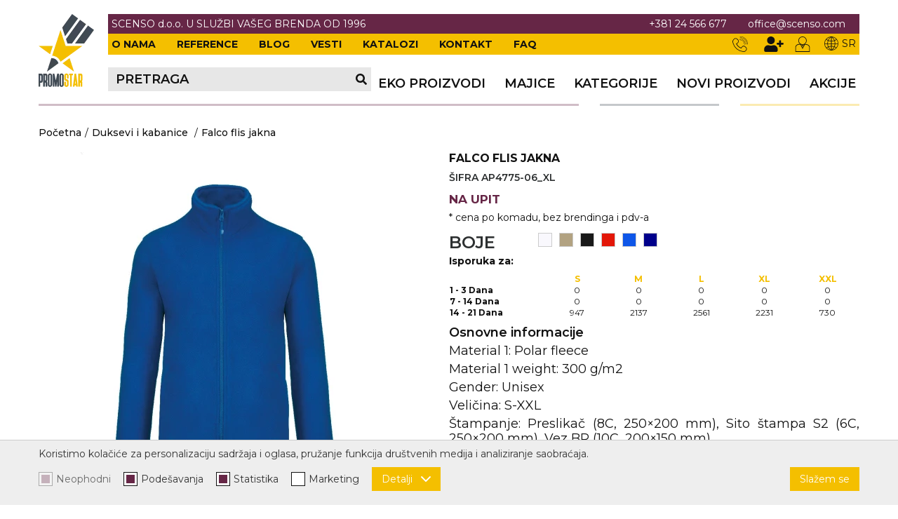

--- FILE ---
content_type: text/html; charset=UTF-8
request_url: https://promostar.rs/sr/fleece-jacket/proizvod/5719
body_size: 21238
content:
<!DOCTYPE html>
<html lang="sr-Latn">
    <head>
        <meta charset="UTF-8">
        <meta name="viewport" content="width=device-width, initial-scale=1.0, user-scalable=no" />
        <base href="https://promostar.rs/sr" />

                    <title>Falco flis jakna... | SR-5719 | Scenso</title>
        
        
                                                        <meta name="description" content="Falco flis jakna | SR-5719 | Scenso" />
                                                                <meta name="keywords" content="" />
                                                                <meta name="author" content="erdsoft.com" />
                                                                <meta name="geo.region" content="" />
                                                                <meta name="DC.title" content="Falco flis jakna... | SR-5719 | Scenso" />
                                                                <meta name="googlebot" content="noodp" />
                                                                <meta name="slurp" content="noydir" />
                                                                <meta name="msnbot" content="noodp" />
                                                                                    <meta property="og:site_name" content="Scenso" />
                                                                <meta property="og:title" content="Falco flis jakna... | SR-5719 | Scenso" />
                                                                <meta property="og:type" content="article" />
                                                                <meta property="og:image:width" content="718" />
                                                                <meta property="og:image:height" content="900" />
                                                                <meta property="og:image" content="https://promostar.rs/files/products/7/1/9/5719/_thumb/5719-ap4775-06-xl-fullsize_jpg.jpg" />
                                                                <meta property="og:description" content="Falco flis jakna | SR-5719 | Scenso" />
                                                                <meta property="og:url" content="https://promostar.rs/sr/fleece-jacket/proizvod/5719" />
                                                                                    <meta itemprop="title" content="Falco flis jakna... | SR-5719 | Scenso" />
                                                                <meta itemprop="description" content="Falco flis jakna | SR-5719 | Scenso" />
                                                                <meta itemprop="image" content="https://promostar.rs/files/products/7/1/9/5719/_thumb/5719-ap4775-06-xl-fullsize_jpg.jpg" />
                                    
        <link rel="apple-touch-icon" sizes="60x60" href="/images/favicons/apple-touch-icon-60x60.png">
<link rel="apple-touch-icon" sizes="76x76" href="/images/favicons/apple-touch-icon-76x76.png">
<link rel="apple-touch-icon" sizes="120x120" href="/images/favicons/apple-touch-icon-120x120.png">
<link rel="apple-touch-icon" sizes="152x152" href="/images/favicons/apple-touch-icon-152x152.png">
<link rel="apple-touch-icon" sizes="180x180" href="/images/favicons/apple-touch-icon-180x180.png">
<link rel="icon" type="image/png" sizes="32x32" href="/images/favicons/favicon-32x32.png">
<link rel="icon" type="image/png" sizes="16x16" href="/images/favicons/favicon-16x16.png">
<link rel="manifest" href="/images/favicons/site.webmanifest">
<link rel="shortcut icon" href="/images/favicons/favicon.ico">
<meta name="apple-mobile-web-app-title" content="Furniture Shop">
<meta name="application-name" content="Furniture Shop">
<meta name="msapplication-TileColor" content="#ff0000">
<meta name="msapplication-TileImage" content="/images/favicons/mstile-144x144.png">
<meta name="msapplication-config" content="/images/favicons/browserconfig.xml">
<meta name="theme-color" content="#ff0000">
        
        <meta name="apple-mobile-web-app-capable" content="yes" />
        <meta name="apple-mobile-web-app-status-bar-style" content="black" />

        <meta name="facebook-domain-verification" content="knf3785o7bg1ioba0lrzeydm09ypby" />

        

        <style>
                    @charset "UTF-8";body{background:#fff;color:#111;font:400 14px Montserrat,sans-serif;line-height:1.2;overflow-x:hidden;-webkit-font-smoothing:antialiased;-moz-osx-font-smoothing:grayscale}.hide{display:none}.text-center{text-align:center!important}@media (min-width:1200px){.desktop-hide{display:none!important}.mobile-hide{display:block}}@media (max-width:1199px){.desktop-hide{display:block}.mobile-hide{display:none!important}}select{font-family:Montserrat,sans-serif}select{-webkit-appearance:none;-moz-appearance:none;background-image:url([data-uri]);background-position:right 12px center;background-repeat:no-repeat;padding-right:28px!important}.nav__wrapper{background-color:hsla(0,0%,100%,.8);opacity:0;position:fixed;top:0;left:0;height:100vh;width:100vw;visibility:hidden;overflow:hidden;z-index:2}.nav__wrapper-inner{background-color:#fff;max-width:280px;position:absolute;top:0;left:0;height:100%;width:75%;overflow:hidden;box-shadow:0 0 14px 2px rgba(0,0,0,.2);transform:translateX(-100%)}.nav__scroll{overflow-x:hidden;overflow-y:auto;height:calc(100% - 22px);padding-bottom:32px}@media (min-width:1200px){.nav__scroll{padding-bottom:0;scrollbar-width:thin;scrollbar-color:#b393a3 #ccc}.nav__scroll::-webkit-scrollbar{width:5px}.nav__scroll::-webkit-scrollbar-track{background-color:#ccc}.nav__scroll::-webkit-scrollbar-thumb{background-color:#b393a3}}.nav__header{background-color:#662646;position:relative;display:flex;align-items:center;justify-content:space-between;color:#fff;font-size:16px;font-weight:600;padding:5px 0}.nav__header-badge{height:44px;width:44px;color:#fff}.nav__header-back{visibility:hidden}.nav__content{height:100%;width:100%;padding-bottom:32px}.nav__content .nav__items li{position:static}.nav__content ul{position:relative}.nav__content ul li a,.nav__content ul li button{display:block;font-size:18px;color:#111;padding:10px 0 10px 20px;font-weight:600;text-transform:uppercase}.nav__content ul li button{width:100%;text-align:left}.nav__content .nav__sidebar{position:absolute;top:0;left:100%;visibility:visible;opacity:1;background:#fff;min-width:100%;width:100%;max-width:350px;z-index:1}.nav__content .nav__sidebar a{display:block;padding-left:20px}@media (min-width:1200px){.nav__subnav{position:absolute;top:100%;left:50%;background-color:#f4bf00;visibility:hidden;opacity:0;min-width:100%;max-width:350px;transform:translate(-50%);z-index:1}.nav__subnav ul{display:block}.nav__subnav li{position:relative;width:100%;margin:0}.nav__subnav a{color:#111;display:block;line-height:1.2;padding:10px;text-align:left;font-weight:600;overflow:hidden}.nav__dummy{display:flex;align-items:flex-end}.nav__dummy ul{position:relative;display:flex;align-items:center}.nav__dummy ul li:first-child a{margin-left:10px}.nav__dummy ul li a{display:block;font-size:18px;color:#111;margin-left:27px;font-weight:600;text-transform:uppercase}}@media (max-width:1199px){.nav__subnav{position:absolute;top:0;left:100%;background-color:#f4bf00;visibility:visible;opacity:1;min-width:100%;width:100%;max-width:350px;z-index:1;background-color:rgba(0,0,0,.05)}.nav__dummy{display:none}.lang{display:flex;align-items:center;justify-content:space-evenly}.lang__item{display:block;font-size:18px;color:#111;padding:10px 0 10px 20px;font-weight:600;width:unset!important;text-transform:uppercase}.lang__item .icon{margin-right:5px}.lang__item.selected>span{box-shadow:inset 0 -.5em #d0d1d1}.header__logo.desktop{display:none}}.header{position:fixed;z-index:1001;width:100%;top:0;left:0;background-color:#fff}.header__container{width:100%}.header__wrapper{display:flex}.header__logo{height:40px}.header__logo img{height:100%;width:auto}@media (min-width:1200px){.header__logo{height:104px;width:79px;margin-right:20px}.header__logo.mobile{display:none}}.header .page-wrapper{display:flex;flex-direction:column}.header .progress{display:block;position:relative;height:3px;width:0}.header .progress-wrapper{display:block;position:relative;height:3px;width:100%}.header .progress-wrapper:after{content:"";position:absolute;top:0;left:0;height:100%;width:100%;background:url(/images/decor.png?8a68b79e413df0c1bcd86683c2715d03);background-repeat:no-repeat;opacity:.3}.header .progress:after{content:"";position:absolute;top:0;left:0;height:100%;width:100%;background:url(/images/decor.png?8a68b79e413df0c1bcd86683c2715d03);background-repeat:no-repeat}@media (min-width:1200px){.header{padding:20px 0}.header__top{background-color:#662646;padding:6px 0;justify-content:space-between}.header__params,.header__top{display:flex;align-items:center}.header__params{font-weight:400}.header__params-link{color:#fff;margin:0 15px}.header__params-link:first-child{margin-left:0}.header__params-link:last-child{margin-right:0}.header__params-text{color:#fff;font-weight:inherit;font-size:inherit;text-transform:inherit}.header__params--right{margin-right:15px}.header__middle{background-color:#f4bf00;display:flex;align-items:center;justify-content:space-between;padding:4px 0}.header__middle-nav ul{display:flex}.header__middle-nav ul li{margin-right:30px}.header__middle-nav ul li:last-child{margin:0}.header__middle-nav ul a{color:#111;font-weight:700;text-transform:uppercase}.header__search{display:flex;align-items:center;justify-content:space-between;max-width:400px;flex:1 1 auto;padding:8px 0;background:#e7e7e7;margin-left:-5px}.header__search-label{font-size:18px;color:#111;line-height:1;margin-left:11px;font-weight:600;text-transform:uppercase}.header__search-icon{display:flex;height:18px;width:18px;margin-right:5px}.header__search-icon .icon{height:16px;width:16px;margin:auto}.header .lang>.lang__item{color:#111;display:flex;align-items:center}.header .lang>.lang__item .icon{height:20px;width:20px;margin-right:5px}.header__user{display:flex}.header__user-link{position:relative;display:flex;flex-direction:column;align-items:center;font-size:12px;color:#9c9a9f;margin-right:20px}.header__user-link .icon{height:22px;width:22px;fill:#111}.header__user-link .icon.icon--user-plus{width:34px;margin-right:-7px}.header__bottom{background-color:#fff;padding:18px 0;display:flex;justify-content:space-between}.header__bottom,.header__middle,.header__top{padding-left:5px;padding-right:5px}}@media (max-width:1199px){.header .progress-wrapper{position:fixed;top:41px;left:0}.header .progress{position:fixed;top:41px;left:0}body .header{height:44px}.header{border-bottom:1px solid #ddd;max-height:100vh}.header__middle,.header__top{display:none}.header__badge{border:none;background-color:#f4bf00;position:absolute;top:0;right:0;display:flex;justify-content:center;align-items:center;height:44px;width:44px}.header__badge.header__search-trigger{right:51px}.header__badge .icon{height:22px;width:22px;fill:#fff}}.search{z-index:999999}.search__close{border:none;color:#fff;position:fixed;top:10px;right:10px}.search__close .icon{height:28px;width:28px}.search__modal{position:absolute;top:40px;left:50%;max-width:90%;transform:translateX(-50%);width:1170px}button{background:0 0;border:0;color:inherit;font:inherit;line-height:normal;overflow:visible;padding:0}.product__box-badges{position:absolute;top:7px;right:7px;display:flex;z-index:9;gap:0}@media (max-width:359px){.product__box-badges{left:7px;justify-content:center}}@media (min-width:360px){.product__box-badges{gap:10px}}@media (max-width:767px) and (min-width:420px){.product__box--row .product__box-image{grid-area:1/1/2/4}}@media (max-width:767px) and (min-width:540px){.product__box--row .product__box-image{grid-area:1/1/3/2}}@media (max-width:767px) and (min-width:420px){.product__box--row .product__box-order{grid-area:2/3/3/4}}@media (max-width:767px) and (min-width:540px){.product__box--row .product__box-order{grid-area:1/4/2/5}}@media (min-width:1024px){.product__wrapper{display:flex;align-items:flex-start;justify-content:space-between;margin-bottom:50px}}.product__left{margin-bottom:30px}@media (min-width:1024px){.product__left{margin-bottom:0;padding-right:55px;flex:0 0 50%;max-width:50%}}.product__left .product__image-wrapper{position:relative;margin-bottom:20px}.product__left .product__image-wrapper:last-child{margin-bottom:0}.product__left .product__image-wrapper .product__image{display:flex;align-items:center;justify-content:center}.product__left .product__image-wrapper .product__image img{max-width:100%;max-height:100%;-o-object-fit:contain;object-fit:contain}@media (min-width:1024px){.product__right{flex:0 0 50%;max-width:50%}}.product__right .product__header{display:flow-root}@supports not (display:flow-root){.product__right .product__header:after,.product__right .product__header:before{content:"";display:table;line-height:0}.product__right .product__header:after{clear:both}}.product__right .product__title{color:#111;font-weight:700;font-size:calc(13.4px + .1875vw);line-height:1.2;margin-bottom:10px}@media (max-width:320px){.product__right .product__title{font-size:14px}}@media (min-width:1920px){.product__right .product__title{font-size:17px}}.product__right .product__params-code{font-size:14px;font-weight:600;color:#2d3031;text-transform:uppercase}.product__right .product__params-header,.product__right .product__params-item{font-size:18px;color:#111;margin-bottom:5px}.product__right .product__params-header{font-weight:600}.product__right .product__price{font-size:calc(13px + .3125vw);font-weight:700;text-transform:lowercase;color:#662646;margin:15px 0;line-height:1}@media (max-width:320px){.product__right .product__price{font-size:14px}}@media (min-width:1920px){.product__right .product__price{font-size:19px}}.product__right .product__price span{text-transform:uppercase}.product__right .product__price-disclaimer{font-size:14px;font-weight:400;color:#111;margin-top:10px}.product__right .product__variations{display:flex}.product__right .product__variations-label{flex:1 1 calc(20% - 10px);margin-right:20px;font-size:24px;font-weight:600;color:#2d3031;text-transform:uppercase}.product__right .product__variations-container{display:flex;flex-wrap:wrap;flex:1 1 calc(80% - 10px)}.product__right .product__variation{margin-right:10px;margin-bottom:12px}.product__right .product__variation-color{display:block;width:20px;height:20px;border:1px solid #ccc;line-height:0;font-size:0}.product__right .product__stock{margin-bottom:10px}.product__right .product__stock table{width:100%;text-align:left;font-size:12px;color:#111}.product__right .product__stock table td,.product__right .product__stock table th{width:1%}.product__right .product__stock table th{font-weight:700}.product__right .product__stock table th[scope=col]{text-align:center}.product__right .product__stock table th[scope=row]{white-space:nowrap}.product__right .product__stock table td span{font-weight:700;margin-right:5px}@media (min-width:540px){.product__right .product__stock table td span{display:none}}@media (max-width:539px){.product__right .product__stock table td,.product__right .product__stock table th,.product__right .product__stock table tr{display:block;text-align:center}.product__right .product__stock table tr{margin-bottom:10px}.product__right .product__stock table tr:first-of-type{display:none}.product__right .product__stock table tr:last-child{margin:0}}.product__right .product__stock-text{font-weight:700;margin-bottom:10px}@media (max-width:1023px){.product__right .product__title{max-width:100%}.info__box-item--header span:first-of-type{grid-area:1/1/2/3;text-align:center}}@media (min-width:768px){.product__right .product__price{white-space:nowrap}.services .form__item{grid-area:1/1/2/3;margin:0}.b2b-login .login-columns .center{grid-area:1/2/3/3;padding-top:140px}}.cover{margin-bottom:20px}.cover .breadcrumbs{margin-top:10px;margin-bottom:10px}.cover .breadcrumbs ul{font-size:0}.cover .breadcrumbs__item{display:inline-block;font-size:14px;color:#111;vertical-align:bottom}.cover .breadcrumbs__item:not(:last-child){margin-right:5px}.cover .breadcrumbs__item:not(:last-child):after{content:"/";margin-left:5px}.cover .breadcrumbs__item a{color:inherit;font-weight:500}.cover .breadcrumbs__item span{color:#662646;font-weight:700}*,:after,:before{background-repeat:no-repeat;box-sizing:inherit}:after,:before{text-decoration:inherit;vertical-align:inherit}html{box-sizing:border-box;font-family:sans-serif;line-height:1.5;-ms-text-size-adjust:100%;-webkit-text-size-adjust:100%}header,nav,section{display:block}body{margin:0}h1{font-size:2em;margin:.67em 0}main{display:block}nav ul{list-style:none}a{background-color:transparent;-webkit-text-decoration-skip:objects}img,svg{vertical-align:middle}img{border-style:none}svg{fill:currentColor}svg:not(:root){overflow:hidden}table{border-collapse:collapse}button,select{margin:0}button,select{background-color:transparent;color:inherit;font-size:inherit;line-height:inherit}button{overflow:visible}button,select{text-transform:none}button,html [type=button]{-webkit-appearance:button}[type=button]::-moz-focus-inner,button::-moz-focus-inner{border-style:none;padding:0}[type=button]:-moz-focusring,button:-moz-focusring{outline:ButtonText dotted 1px}::-webkit-file-upload-button{-webkit-appearance:button;font:inherit}a,button,select{touch-action:manipulation}*,:after,:before{box-sizing:border-box}:focus{outline:0}html{min-height:100%}body{background:#fff;font:400 14px Montserrat,sans-serif;line-height:1.2;overflow-x:hidden;-webkit-font-smoothing:antialiased;-moz-osx-font-smoothing:grayscale}.site-wrap{padding-top:44px;min-width:320px;min-height:100vh;display:flex;flex-direction:column}@media (min-width:1200px){.product__right{position:sticky;top:150px}.site-wrap{padding-top:171px}}main{flex:1 1 auto}.cover+section{padding-top:0}a{color:#f4bf00;text-decoration:none}ul{list-style:none;margin:0;padding:0}h1{margin:0;text-transform:uppercase}.icon{display:inline-block;height:16px;width:16px;vertical-align:middle}.page-wrapper{margin:0 auto;max-width:1170px;padding:0 15px;position:relative;box-sizing:content-box}.overlay{background-color:rgba(0,0,0,.7);opacity:0;position:fixed;top:0;left:0;height:100%;width:100%;visibility:hidden;z-index:999}.overlay.search{display:none;visibility:visible;opacity:1}.lazyload{opacity:0}body{padding:0}body{background-color:#fff;width:100%;margin:0 10px;overflow:visible;font-family:Roboto,sans-serif;color:#111;font-size:14px;text-align:justify;line-height:18px}html{overflow-x:hidden}            </style>
    <script>
        !function(a){"use strict";var b=function(b,c,d){var g,e=a.document,f=e.createElement("link");if(c)g=c;else{var h=(e.body||e.getElementsByTagName("head")[0]).childNodes;g=h[h.length-1]}var i=e.styleSheets;f.rel="stylesheet",f.href=b,f.media="only x",g.parentNode.insertBefore(f,c?g:g.nextSibling);var j=function(a){for(var b=f.href,c=i.length;c--;)if(i[c].href===b)return a();setTimeout(function(){j(a)})};return f.onloadcssdefined=j,j(function(){f.media=d||"all"}),f};"undefined"!=typeof module?module.exports=b:a.loadCSS=b}("undefined"!=typeof global?global:this);
        loadCSS('https://promostar.rs/css/main.css?id=a557f91c62697c1d8230');
            loadCSS('https://promostar.rs/css/product.css?id=957b90bdf37368b03702');
    </script>
    <script type="text/javascript">
        document.cookie = "cssloaded=true";
    </script>

        <!-- connect to domain of font files -->
        <link rel="preconnect" href="https://fonts.gstatic.com" crossorigin>
        <!-- optionally increase loading priority -->
        <link rel="preload" as="style" href="https://fonts.googleapis.com/css2?family=Montserrat:wght@400;500;600;700&display=swap">
        <!-- async CSS -->
        <link rel="stylesheet" media="print" onload="this.onload=null;this.removeAttribute('media');" href="https://fonts.googleapis.com/css2?family=Montserrat:wght@400;500;600;700&display=swap">
        <!-- no-JS fallback -->
        <noscript>
            <link rel="stylesheet" href="https://fonts.googleapis.com/css2?family=Montserrat:wght@400;500;600;700&display=swap">
        </noscript>

                <link rel="canonical" href="https://promostar.rs/sr/fleece-jacket/proizvod/5719" />

        <meta name="csrf-token" content="qd2zX4bozNBEx72U288igwhCRqzIsn1AoME2Le4H" />
    </head>

    <body class="  ">
        <div class="site-wrap">
            
            <header class="header js-header">
    <div class="page-wrapper">
        <div class="header__wrapper">
                            <a href="https://promostar.rs/sr" class="header__logo desktop">
                    <picture>
                        <source srcset="images/blank.png" data-srcset="images/logo.webp" type="image/webp" />
                        <img src="images/blank.png" data-src="images/logo.png" width="132" height="78" class="lazyload nopic" alt="Scenso" />
                    </picture>
                </a>

                <a href="https://promostar.rs/sr" class="header__logo mobile">
                    <picture>
                        <source srcset="images/blank.png" data-srcset="images/mobile_logo.webp" type="image/webp" />
                        <img src="images/blank.png" data-src="images/mobile_logo.png" width="140" height="40" class="lazyload nopic" alt="Scenso" />
                    </picture>
                </a>
                        <div class="header__container">
                <div class="header__top">
                    <div class="header__params">
                                                    <span class="header__params-text">SCENSO d.o.o. U SLUŽBI VAŠEG BRENDA OD 1996</span>
                                            </div>
                    <div class="header__params header__params--right">
                                                    <a href="tel:+38124566677" class="header__params-link">+381 24 566 677</a>
                                                                            <a href="mailto:office@scenso.com" class="header__params-link">office@scenso.com</a>
                                            </div>
                </div>
                <div class="header__middle">
                    <nav class="header__middle-nav">
                        <ul>
                                                        <li >
                                <a href="https://promostar.rs/sr/o-nama.html">O nama</a>
                            </li>
                                                                                        <li >
                                    <a href="https://promostar.rs/sr/referencije">Reference</a>
                                </li>
                            
                            <li >
                                <a href="https://promostar.rs/sr/blog">Blog</a>
                            </li>

                            <li >
                                <a href="https://promostar.rs/sr/vesti">Vesti</a>
                            </li>

                            <li>
                                <a rel="noopener" class="header__links-item " href="https://promostar.rs/sr/katalozi">Katalozi</a>
                            </li>
                            <li >
                                <a href="https://promostar.rs/sr/kontakt">Kontakt</a>
                            </li>
                                                            <li >
                                    <a href="https://promostar.rs/sr/faqs">FAQ</a>
                                </li>
                                                    </ul>
                    </nav>
                    <div class="header__user">
                                                                                <a href="tel:+38124566677" class="header__user-link"><svg class="icon icon--phone2">
                
                <use xlink:href="https://promostar.rs/images/icons.svg?id=ac46bcf35ae4b5cd8da7#phone2"></use>
            </svg></a>
                                                        <button type="button" data-modal-href="https://promostar.rs/sr/register" data-modal-width="770px" class="header__user-link js-trigger-modal">
                                <svg class="icon icon--user-plus">
                
                <use xlink:href="https://promostar.rs/images/icons.svg?id=ac46bcf35ae4b5cd8da7#user-plus"></use>
            </svg>                            </button>
                            <button type="button"  data-modal-href="https://promostar.rs/sr/login"  class="header__user-link js-trigger-modal">
                                <svg class="icon icon--user2">
                
                <use xlink:href="https://promostar.rs/images/icons.svg?id=ac46bcf35ae4b5cd8da7#user2"></use>
            </svg>                            </button>
                                                                                                <li class="lang mobile-hide">
                            <a href="javascript:void(0)" class="lang__item"><svg class="icon icon--globe2">
                
                <use xlink:href="https://promostar.rs/images/icons.svg?id=ac46bcf35ae4b5cd8da7#globe2"></use>
            </svg>SR</a>

                                                            <div class="nav__subnav js-subnav">
                                    <ul>
                                                                                                                                                                                                                            <li>
                                                <a href=" https://promostar.rs/en/falco-fleece-jacket/product/5719 " class="lang__item">EN</a>
                                            </li>
                                                                            </ul>
                                </div>
                                                    </li>
                    </div>
                </div>
                <div class="header__bottom">
                    <div class="header__search js-open-search mobile-hide">
                        <div class="header__search-label">Pretraga</div>
                        <div class="header__search-icon"><svg class="icon icon--search">
                
                <use xlink:href="https://promostar.rs/images/icons.svg?id=ac46bcf35ae4b5cd8da7#search"></use>
            </svg></div>
                    </div>
                                            <nav class="nav__dummy">
                            <ul>
                                                                    <li  >
                                                                                    <a href="https://promostar.rs/sr/eko-proizvodi/proizvodi/38" data-href="38"><span>EKO PROIZVODI</span></a>
                                                                            </li>
                                                                    <li  >
                                                                                    <a href="https://promostar.rs/sr/majice/proizvodi/21" data-href="21"><span>Majice</span></a>
                                                                            </li>
                                
                                                                    <li>
                                        <a href="javascript:void(0);" class="js-trigger-sidebar" data-href="0">Kategorije</a>
                                    </li>
                                
                                <li class="">
                                    <a href="https://promostar.rs/sr/novi-proizvodi" ><span>Novi proizvodi</span></a>
                                </li>
                                                                    <li >
                                        <a href="https://promostar.rs/sr/proizvodi/akcije"><span>Akcije</span></a>
                                    </li>
                                                            </ul>
                        </nav>
                                        <div class="nav__wrapper js-nav-wrapper">
                        <div class="nav__wrapper-inner js-nav">
                                <nav class="nav__content">
                                    <header class="nav__header">
                                        <button class="nav__header-badge nav__header-back js-nav-back"><svg class="icon icon--chevron-left">
                
                <use xlink:href="https://promostar.rs/images/icons.svg?id=ac46bcf35ae4b5cd8da7#chevron-left"></use>
            </svg></button>
                                        <div class="js-header-category"></div>
                                        <button type="button" class="nav__close nav__header-badge js-nav-close"><svg class="icon icon--cross">
                
                <use xlink:href="https://promostar.rs/images/icons.svg?id=ac46bcf35ae4b5cd8da7#cross"></use>
            </svg></button>
                                    </header>
                                <div class="nav__scroll js-nav-scroll">
                                    <ul class="nav__items js-nav-items">
                                        <li  >
                            <a href="https://promostar.rs/sr/eko-proizvodi/proizvodi/38" data-href="https://promostar.rs/sr/eko-proizvodi/proizvodi/38"><span>EKO PROIZVODI</span></a>
                    </li>
            <li  >
                            <a href="https://promostar.rs/sr/majice/proizvodi/21" data-href="https://promostar.rs/sr/majice/proizvodi/21"><span>Majice</span></a>
                    </li>
    <li >
    <a href="https://promostar.rs/sr/novi-proizvodi"><span>Novi proizvodi</span></a>
</li>

<li>
    
    
    <a class="js-show-sidebar" href="#" data-href="0"><span>Kategorije</span></a>
    <div class="nav__sidebar js-sidebar-item">
        <ul>

                                    <li >
                <a href="https://promostar.rs/sr/kalendari/proizvodi/30">
                    <span>Kalendari</span>
                </a>
            </li>
                                            <li >
                <a href="https://promostar.rs/sr/rokovnici/proizvodi/4">
                    <span>Rokovnici</span>
                </a>
            </li>
                                            <li >
                <a href="https://promostar.rs/sr/hemijske-olovke/proizvodi/2">
                    <span>Hemijske olovke</span>
                </a>
            </li>
                                            <li >
                <a href="https://promostar.rs/sr/usb-gadgeti/proizvodi/1">
                    <span>USB, Gadgeti</span>
                </a>
            </li>
                                            <li >
                <a href="https://promostar.rs/sr/na-poslu/proizvodi/3">
                    <span>Na poslu</span>
                </a>
            </li>
                                            <li >
                <a href="https://promostar.rs/sr/post-it/proizvodi/5">
                    <span>Post it</span>
                </a>
            </li>
                                            <li >
                <a href="https://promostar.rs/sr/torbe/proizvodi/6">
                    <span>Torbe</span>
                </a>
            </li>
                                            <li >
                <a href="https://promostar.rs/sr/na-putu/proizvodi/7">
                    <span>Na putu</span>
                </a>
            </li>
                                            <li >
                <a href="https://promostar.rs/sr/novcanici/proizvodi/8">
                    <span>Novčanici</span>
                </a>
            </li>
                                            <li >
                <a href="https://promostar.rs/sr/kisobrani/proizvodi/9">
                    <span>Kišobrani</span>
                </a>
            </li>
                                            <li >
                <a href="https://promostar.rs/sr/u-kuci/proizvodi/10">
                    <span>U kući</span>
                </a>
            </li>
                                            <li >
                <a href="https://promostar.rs/sr/vino-i-bar/proizvodi/11">
                    <span>Vino i bar</span>
                </a>
            </li>
                                            <li >
                <a href="https://promostar.rs/sr/upaljaci/proizvodi/12">
                    <span>Upaljači</span>
                </a>
            </li>
                                            <li >
                <a href="https://promostar.rs/sr/slobodno-vreme/proizvodi/13">
                    <span>Slobodno vreme</span>
                </a>
            </li>
                                            <li >
                <a href="https://promostar.rs/sr/privesci/proizvodi/14">
                    <span>Privesci</span>
                </a>
            </li>
                                            <li >
                <a href="https://promostar.rs/sr/alat/proizvodi/15">
                    <span>Alat</span>
                </a>
            </li>
                                            <li >
                <a href="https://promostar.rs/sr/solje/proizvodi/16">
                    <span>Šolje</span>
                </a>
            </li>
                                            <li >
                <a href="https://promostar.rs/sr/lampe/proizvodi/17">
                    <span>Lampe</span>
                </a>
            </li>
                                            <li >
                <a href="https://promostar.rs/sr/zdravlje-i-lepota/proizvodi/18">
                    <span>Zdravlje i lepota</span>
                </a>
            </li>
                                            <li >
                <a href="https://promostar.rs/sr/duksevi-i-kabanice/proizvodi/19">
                    <span>Duksevi i kabanice</span>
                </a>
            </li>
                                            <li >
                <a href="https://promostar.rs/sr/kacketi-kape-i-sesiri/proizvodi/20">
                    <span>Kačketi, kape i šeširi</span>
                </a>
            </li>
                                            <li >
                <a href="https://promostar.rs/sr/polo-majice/proizvodi/22">
                    <span>Polo majice</span>
                </a>
            </li>
                                            <li >
                <a href="https://promostar.rs/sr/kosulje/proizvodi/23">
                    <span>Košulje</span>
                </a>
            </li>
                                            <li >
                <a href="https://promostar.rs/sr/uniforme/proizvodi/24">
                    <span>Uniforme</span>
                </a>
            </li>
                                            <li >
                <a href="https://promostar.rs/sr/stretch-tops/proizvodi/25">
                    <span>Stretch Tops</span>
                </a>
            </li>
                                            <li >
                <a href="https://promostar.rs/sr/sublimacija/proizvodi/26">
                    <span>Sublimacija</span>
                </a>
            </li>
                                            <li >
                <a href="https://promostar.rs/sr/cricket-upaljaci/proizvodi/27">
                    <span>Cricket upaljači</span>
                </a>
            </li>
                                            <li >
                <a href="https://promostar.rs/sr/sibica/proizvodi/28">
                    <span>Šibica</span>
                </a>
            </li>
                                            <li >
                <a href="https://promostar.rs/sr/jakne-i-prsluci/proizvodi/29">
                    <span>Jakne i prsluci</span>
                </a>
            </li>
                                            <li >
                <a href="https://promostar.rs/sr/hygienic-kolekcija-1/proizvodi/33">
                    <span>Hygienic kolekcija</span>
                </a>
            </li>
                                            <li >
                <a href="https://promostar.rs/sr/okovratne-id-trakice/proizvodi/34">
                    <span>Okovratne ID trakice</span>
                </a>
            </li>
                                            <li >
                <a href="https://promostar.rs/sr/pribor-za-pisanje/proizvodi/35">
                    <span>Pribor za pisanje</span>
                </a>
            </li>
                                            <li >
                <a href="https://promostar.rs/sr/narukvice-za-zurke-i-dogadaje/proizvodi/39">
                    <span>Narukvice za žurke i događaje</span>
                </a>
            </li>
                                            <li >
                <a href="https://promostar.rs/sr/id-plocica/proizvodi/40">
                    <span>ID pločica</span>
                </a>
            </li>
            
        </ul>
    </div>
</li>

    <li >
        <a href="https://promostar.rs/sr/proizvodi/akcije"><span>Akcije</span></a>
    </li>

<li class="desktop-hide" >
    <a href="https://promostar.rs/sr/blog"><span>Blog</span></a>
</li>
<li class="desktop-hide" >
    <a href="https://promostar.rs/sr/vesti"><span>Vesti</span></a>
</li>
<li class="desktop-hide" class="header__links-item ">
    <a href="https://promostar.rs/sr/katalozi"><span>Katalozi</span></a>
</li>
<li class="desktop-hide" >
    <a href="https://promostar.rs/sr/o-nama.html"><span>O nama</span></a>
</li>
<li class="desktop-hide" >
    <a href="https://promostar.rs/sr/kontakt"><span>Kontakt</span></a>
</li>

<li class="desktop-hide">
    <a href="https://promostar.rs/sr">
        <span>Početna</span>
    </a>
</li>

<li class="cart-info hide">
    <span>Korpa</span> <span class="value">0,00 RSD</span>
</li>
                                    </ul>
                                    <ul class="desktop-hide nav__items js-nav-items">
                                                                                    <li>
                                                <button type="button" data-modal-href="https://promostar.rs/sr/register" data-modal-width="770px" class="js-trigger-modal">
                                                    <span>Registracija</span>
                                                </button>
                                            </li>
                                            <li>
                                                <button type="button"  data-modal-href="https://promostar.rs/sr/login"  id="login-button-modal" class="js-trigger-modal">
                                                    <span>Prijavljivanje</span>
                                                </button>
                                            </li>
                                                                                                                        <div class="lang desktop-hide">
                                                                                                                                                                                                        <a href="javascript:void(0)" class="lang__item selected">
                                                                                                            <svg class="icon icon--globe2">
                
                <use xlink:href="https://promostar.rs/images/icons.svg?id=ac46bcf35ae4b5cd8da7#globe2"></use>
            </svg><span>SR</span>
                                                    </a>
                                                                                                                                                            <a href=" https://promostar.rs/en/falco-fleece-jacket/product/5719 " class="lang__item">
                                                                                                            <svg class="icon icon--globe2">
                
                <use xlink:href="https://promostar.rs/images/icons.svg?id=ac46bcf35ae4b5cd8da7#globe2"></use>
            </svg><span>EN</span>
                                                    </a>
                                                                                                                                    </div>
                                    </ul>
                                </div>
                            </nav> <!-- .nav__content -->
                        </div>
                    </div> <!-- .nav__wrapper -->
                                        <button type="button" class="header__badge header__search-trigger js-open-search desktop-hide" aria-label="Pretraga"><svg class="icon icon--search">
                
                <use xlink:href="https://promostar.rs/images/icons.svg?id=ac46bcf35ae4b5cd8da7#search"></use>
            </svg> </button>
                                        <button type="button" class="header__badge header__nav-trigger desktop-hide js-open-nav" aria-label="Menu"><svg class="icon icon--menu2">
                
                <use xlink:href="https://promostar.rs/images/icons.svg?id=ac46bcf35ae4b5cd8da7#menu2"></use>
            </svg></button>
                </div>
            </div>
        </div>

        
        <div class="progress-wrapper">
            <div class="progress js-progress">
            </div>
        </div>
    </div>
</header>


<div class="overlay search js-search">
    <button type="button" class="search__close"><svg class="icon icon--times">
                
                <use xlink:href="https://promostar.rs/images/icons.svg?id=ac46bcf35ae4b5cd8da7#times"></use>
            </svg></button>
<div class="search__modal js-search-modal">
    <div class="search__keyword">
        
            
            
        
        <select id="js-search-select" name="keyword" class="search-form__input js-select js-search-select" data-theme="default search-select" data-template-result="search" data-minimum-input-length="1" data-placeholder="Pretraga&hellip;" style="width: 100%;" data-url="https://promostar.rs/sr/proizvodi/rezultate?ajax=1" data-redirect="pretty_url" data-first-text="Pogledajte sve rezultate" data-first-url="https://promostar.rs/sr/proizvodi/pretrage">
                    </select>
    </div>
</div>
</div> <!-- .search-overlay -->
            

            <main>
                
                    <div class="cover">
    <div class="page-wrapper">
                    
        
                    <nav class="breadcrumbs">
                <ul>
                    <li class="breadcrumbs__item"><a href="https://promostar.rs/sr">Početna</a></li>
                                            <li class="breadcrumbs__item">
                                                            <a href="https://promostar.rs/sr/duksevi-i-kabanice/proizvodi/19">Duksevi i kabanice</a>
                                                    </li>
                                            <li class="breadcrumbs__item">
                                                            <a href="https://promostar.rs/sr/fleece-jacket/proizvod/5719">Falco flis jakna</a>
                                                    </li>
                                    </ul>
            </nav>
                                            </div>
</div>

    <section class="product js-lightgallery">
        <div class="page-wrapper">
            <div class="product__wrapper">
                <div class="product__left">
                    <div class="product__image-wrapper">
                        <div class="product__box-badges">
                            
                            
                                                    </div>

                        <div class="product__image-item">
                            <div class="product__image  js-lightgallery-item "
                                data-src="https://promostar.rs/files/products/7/1/9/5719/_thumb/5719-ap4775-06-xl-fullsize_jpg.jpg?v=1755409250"
                                data-lightbox="product"
                                data-exThumbImage="https://promostar.rs/files/products/7/1/9/5719/_thumb/5719-ap4775-06-xl-home_jpg.jpg">
                                <picture class=" ">
        
                    
            <source data-srcset="https://promostar.rs/files/products/7/1/9/5719/_thumb/5719-ap4775-06-xl-medium_webp.webp?v=1755409250" srcset="https://promostar.rs/images/blank.png" type="image/webp" />
            <img class="lazyload " data-src="https://promostar.rs/files/products/7/1/9/5719/_thumb/5719-ap4775-06-xl-medium_jpg.jpg?v=1755409250" src="https://promostar.rs/images/blank.png" alt="Falco flis jakna" />
                    </picture>


                            </div>
                        </div>
                    </div>
                                                                                                        <div class="product__image-wrapper">
                                    <div class="product__image-item">
                                        <div class="product__image js-lightgallery-item"
                                            data-src="https://promostar.rs/files/products/7/1/9/5719/_thumb/5719-ap4775-06-xl-a-fullsize_jpg.jpg?v=1755409251"
                                            data-lightbox="product"
                                            data-exThumbImage="https://promostar.rs/files/products/7/1/9/5719/_thumb/5719-ap4775-06-xl-a-home_jpg.jpg">
                                            <picture class=" ">
        
                    
            <source data-srcset="https://promostar.rs/files/products/7/1/9/5719/_thumb/5719-ap4775-06-xl-a-medium_webp.webp?v=1755409251" srcset="https://promostar.rs/images/blank.png" type="image/webp" />
            <img class="lazyload " data-src="https://promostar.rs/files/products/7/1/9/5719/_thumb/5719-ap4775-06-xl-a-medium_jpg.jpg?v=1755409251" src="https://promostar.rs/images/blank.png" alt="Falco flis jakna" />
                    </picture>


                                        </div>
                                    </div>
                                </div>
                                                                                                                                                                                                </div>

                <div class="product__right">
                    <header class="product__header">
                        <h1 class="product__title">Falco flis jakna</h1>
                    </header>

                    <div class="product__params">
                        <div class="product__params-code">Šifra AP4775-06_XL</div>
                    </div>

                    <div class="product__price">
                                                <div>
                                                            <span>Na upit</span>
                            
                                                    </div>
                        <div class="product__price-disclaimer">
                            * cena po komadu, bez brendinga i PDV-a
                        </div>
                    </div>

                                            <div class="product__variations">
                            <div class="product__variations-label">
                                Boje
                            </div>
                            <div class="product__variations-container">
                                                                                                            <div class="product__variation">
                                            <div class="product__variation-color js-tooltip js-product-color"
                                                data-url="https://promostar.rs/sr/fleece-jacket/proizvod/5700" title="Bela"
                                                aria-label="Bela"
                                                style="background-color: #f9f8fd">
                                                Bela
                                            </div>
                                        </div>
                                                                                                                                                <div class="product__variation">
                                            <div class="product__variation-color js-tooltip js-product-color"
                                                data-url="https://promostar.rs/sr/fleece-jacket/proizvod/5691" title="Bež"
                                                aria-label="Bež"
                                                style="background-color: #b2a281">
                                                Bež
                                            </div>
                                        </div>
                                                                                                                                                <div class="product__variation">
                                            <div class="product__variation-color js-tooltip js-product-color"
                                                data-url="https://promostar.rs/sr/fleece-jacket/proizvod/5730" title="Crna"
                                                aria-label="Crna"
                                                style="background-color: #191919">
                                                Crna
                                            </div>
                                        </div>
                                                                                                                                                <div class="product__variation">
                                            <div class="product__variation-color js-tooltip js-product-color"
                                                data-url="https://promostar.rs/sr/fleece-jacket/proizvod/5711" title="Crvena"
                                                aria-label="Crvena"
                                                style="background-color: #e31708">
                                                Crvena
                                            </div>
                                        </div>
                                                                                                                                                <div class="product__variation">
                                            <div class="product__variation-color js-tooltip js-product-color"
                                                data-url="https://promostar.rs/sr/fleece-jacket/proizvod/5718" title="Plava"
                                                aria-label="Plava"
                                                style="background-color: #0e56e8">
                                                Plava
                                            </div>
                                        </div>
                                                                                                                                                <div class="product__variation">
                                            <div class="product__variation-color js-tooltip js-product-color"
                                                data-url="https://promostar.rs/sr/fleece-jacket/proizvod/5725" title="Tamno plava"
                                                aria-label="Tamno plava"
                                                style="background-color: #00008B">
                                                Tamno plava
                                            </div>
                                        </div>
                                                                                                </div>
                        </div>
                    
                                            <div class="product__stock js-product-stock">
                            <div class="product__stock-text">
                    Isporuka za:
                </div>
                        <table>
                <tr>
                    <td></td>
                                            <th scope="col">
                                                            <a href="https://promostar.rs/sr/fleece-jacket/proizvod/5718">S</a>
                                                    </th>
                                            <th scope="col">
                                                            <a href="https://promostar.rs/sr/fleece-jacket/proizvod/5717">M</a>
                                                    </th>
                                            <th scope="col">
                                                            <a href="https://promostar.rs/sr/fleece-jacket/proizvod/5716">L</a>
                                                    </th>
                                            <th scope="col">
                                                            <a href="https://promostar.rs/sr/fleece-jacket/proizvod/5719">XL</a>
                                                    </th>
                                            <th scope="col">
                                                            <a href="https://promostar.rs/sr/fleece-jacket/proizvod/5720">XXL</a>
                                                    </th>
                                    </tr>
                                    <tr>
                        <th scope="row">1 - 3 Dana</th>
                                                    <td class="text-center">
                                                                    <span>
                                        <a href="https://promostar.rs/sr/fleece-jacket/proizvod/5718">S</a>
                                    </span>
                                                                                                                                            0
                                                                                                </td>
                                                    <td class="text-center">
                                                                    <span>
                                        <a href="https://promostar.rs/sr/fleece-jacket/proizvod/5717">M</a>
                                    </span>
                                                                                                                                            0
                                                                                                </td>
                                                    <td class="text-center">
                                                                    <span>
                                        <a href="https://promostar.rs/sr/fleece-jacket/proizvod/5716">L</a>
                                    </span>
                                                                                                                                            0
                                                                                                </td>
                                                    <td class="text-center">
                                                                    <span>
                                        <a href="https://promostar.rs/sr/fleece-jacket/proizvod/5719">XL</a>
                                    </span>
                                                                                                                                            0
                                                                                                </td>
                                                    <td class="text-center">
                                                                    <span>
                                        <a href="https://promostar.rs/sr/fleece-jacket/proizvod/5720">XXL</a>
                                    </span>
                                                                                                                                            0
                                                                                                </td>
                                            </tr>
                                    <tr>
                        <th scope="row">7 - 14 Dana</th>
                                                    <td class="text-center">
                                                                    <span>
                                        <a href="https://promostar.rs/sr/fleece-jacket/proizvod/5718">S</a>
                                    </span>
                                                                                                                                                                                        0
                                                                                                                                        </td>
                                                    <td class="text-center">
                                                                    <span>
                                        <a href="https://promostar.rs/sr/fleece-jacket/proizvod/5717">M</a>
                                    </span>
                                                                                                                                                                                        0
                                                                                                                                        </td>
                                                    <td class="text-center">
                                                                    <span>
                                        <a href="https://promostar.rs/sr/fleece-jacket/proizvod/5716">L</a>
                                    </span>
                                                                                                                                                                                        0
                                                                                                                                        </td>
                                                    <td class="text-center">
                                                                    <span>
                                        <a href="https://promostar.rs/sr/fleece-jacket/proizvod/5719">XL</a>
                                    </span>
                                                                                                                                                                                        0
                                                                                                                                        </td>
                                                    <td class="text-center">
                                                                    <span>
                                        <a href="https://promostar.rs/sr/fleece-jacket/proizvod/5720">XXL</a>
                                    </span>
                                                                                                                                                                                        0
                                                                                                                                        </td>
                                            </tr>
                                    <tr>
                        <th scope="row">14 - 21 Dana</th>
                                                    <td class="text-center">
                                                                    <span>
                                        <a href="https://promostar.rs/sr/fleece-jacket/proizvod/5718">S</a>
                                    </span>
                                                                                                                                            947
                                                                                                </td>
                                                    <td class="text-center">
                                                                    <span>
                                        <a href="https://promostar.rs/sr/fleece-jacket/proizvod/5717">M</a>
                                    </span>
                                                                                                                                            2137
                                                                                                </td>
                                                    <td class="text-center">
                                                                    <span>
                                        <a href="https://promostar.rs/sr/fleece-jacket/proizvod/5716">L</a>
                                    </span>
                                                                                                                                            2561
                                                                                                </td>
                                                    <td class="text-center">
                                                                    <span>
                                        <a href="https://promostar.rs/sr/fleece-jacket/proizvod/5719">XL</a>
                                    </span>
                                                                                                                                            2231
                                                                                                </td>
                                                    <td class="text-center">
                                                                    <span>
                                        <a href="https://promostar.rs/sr/fleece-jacket/proizvod/5720">XXL</a>
                                    </span>
                                                                                                                                            730
                                                                                                </td>
                                            </tr>
                            </table>
        </div>
                        
                    
                    <div class="product__params">
                        <div class="product__params-header">
                            Osnovne informacije
                        </div>
                                                                                                                        <div class="product__params-item">Material 1:
                                        Polar fleece</div>
                                                                                                                                <div class="product__params-item">Material 1 weight:
                                        300 g/m2</div>
                                                                                                                                <div class="product__params-item">Gender:
                                        Unisex</div>
                                                                                                                                <div class="product__params-item">Veličina:
                                        S-XXL</div>
                                                                                                                                <div class="product__params-item">Štampanje:
                                        Preslikač (8C, 250×200 mm), Sito štampa S2 (6C, 250×200 mm), Vez BR (10C, 200×150 mm)</div>
                                                                                                                                <div class="product__params-item">KOM/Karton:
                                        10</div>
                                                                                                                                <div class="product__params-item">DIM1:
                                        40</div>
                                                                                                                                <div class="product__params-item">DIM2:
                                        63</div>
                                                                                                                                <div class="product__params-item">DIM3:
                                        29</div>
                                                                                    
                                                                                                                        <div class="product__params-item">Veličina:
                                        XL</div>
                                                                                                                                <div class="product__params-item">Boja:
                                        Plava</div>
                                                                                    
                                            </div>

                                        <div class="tabs tabs js-tabs">
                        <div class="tabs__header js-tabs-header">
                                                            <div><button class="tabs__link js-tab-link" data-tabhref="#tab-description"
                                        type="button">Specifikacija</button></div>
                                                        
                            <div>
                                <a class="tabs__link"
                                    href="
                                   https://promostar.rs/sr/print-proizvod/fleece-jacket/5719
                                   "
                                    target="_blank">
                                    PDF
                                </a>
                            </div>

                            
                                                            <div>
                                    <a class="tabs__link js-scroll-to" href="#branding">
                                        Brending
                                    </a>
                                </div>
                            
                                                            <div><button class="tabs__link js-tab-link" data-tabhref="#tab-declaration"
                                        type="button">Deklaracija</button></div>
                                                    </div> 

                        <div class="tabs__contents js-tabs-content">
                                                            <div class="tabs__content js-tab" id="tab-description">
                                    <div class="plain-text ">
                                        FALCO, 100% poliester, polarna fleece jakna  sa prednjim džepovima. 300 g / m².
                                    </div>
                                                                    </div>
                            
                            
                                                            <div class="tabs__content js-tab" id="tab-declaration">
                                                                                                                                                                                                <div class="tabs__params-item">Neto težina: <div
                                                    class="value">540 g</div>
                                            </div>
                                                                                                                                                                                                    <div class="tabs__params-item">Bruto težina: <div
                                                    class="value">540 g</div>
                                            </div>
                                                                            
                                                                            <div class="tabs__params-item">Marka proizvoda: <div
                                                class="value">Kariban</div>
                                        </div>
                                                                                                                <div class="tabs__params-item">EAN kod: <div
                                                class="value">5996425360223</div>
                                        </div>
                                                                        
                                    
                                    
                                    
                                    
                                                                                                                        <div class="tabs__params-item">Zemlja porekla: <div
                                                    class="value">Kina</div>
                                            </div>
                                                                            
                                                                                                                        <div class="tabs__params-item">Zemlja uvoza: <div
                                                    class="value">EU</div>
                                            </div>
                                                                            
                                    
                                                                    </div>
                                                    </div> 
                    </div>
                </div>
            </div>
        </div>

        <div class="product__images-section">
            <div class="page-wrapper">
                <div class="product__images">
                                                                                                                                                                                    <div class="product__image-item">
                                    <div class="product__image js-lightgallery-item"
                                        data-src="https://promostar.rs/files/products/7/1/9/5719/_thumb/5719-ap4775-06-xl-b-fullsize_jpg.jpg?v=1755409252"
                                        data-lightbox="product"
                                        data-exThumbImage="https://promostar.rs/files/products/7/1/9/5719/_thumb/5719-ap4775-06-xl-b-home_jpg.jpg">
                                        <picture class=" ">
        
                    
            <source data-srcset="https://promostar.rs/files/products/7/1/9/5719/_thumb/5719-ap4775-06-xl-b-fullsize_webp.webp?v=1755409252" srcset="https://promostar.rs/images/blank.png" type="image/webp" />
            <img class="lazyload " data-src="https://promostar.rs/files/products/7/1/9/5719/_thumb/5719-ap4775-06-xl-b-fullsize_jpg.jpg?v=1755409252" src="https://promostar.rs/images/blank.png" alt="Falco flis jakna" />
                    </picture>


                                    </div>
                                </div>
                                                                                                                                        <div class="product__image-item">
                                    <div class="product__image js-lightgallery-item"
                                        data-src="https://promostar.rs/files/products/7/1/9/5719/_thumb/5719-ap4775-06-xl-dg1-fullsize_jpg.jpg?v=1755409253"
                                        data-lightbox="product"
                                        data-exThumbImage="https://promostar.rs/files/products/7/1/9/5719/_thumb/5719-ap4775-06-xl-dg1-home_jpg.jpg">
                                        <picture class=" ">
        
                    
            <source data-srcset="https://promostar.rs/files/products/7/1/9/5719/_thumb/5719-ap4775-06-xl-dg1-fullsize_webp.webp?v=1755409253" srcset="https://promostar.rs/images/blank.png" type="image/webp" />
            <img class="lazyload " data-src="https://promostar.rs/files/products/7/1/9/5719/_thumb/5719-ap4775-06-xl-dg1-fullsize_jpg.jpg?v=1755409253" src="https://promostar.rs/images/blank.png" alt="Falco flis jakna" />
                    </picture>


                                    </div>
                                </div>
                                                                                                        </div>
        </div>
    </div>
</section>


    <section class="sizing" data-scroll="branding">
        <div class="page-wrapper">
            <header class="block__title">
                <h2 class="block__title-title">
                    Brending
                </h2>
            </header>
            <div class="plain-text">
                <div class="product__print-info js-print-lightgallery">
                    <div class="cols">
                                                                                                                        <div class="col-6 col-lg-4 product__print-item">
                                        <div class="cols">
                                            <div class="col-md-6">
                                                <figure class="js-print-lightgallery-item"
                                                    data-src="https://promostar.rs/files/positions/7/0/9/67709/_thumb/67709-ap4775-06-xl-ipreview-xa6xgzpa-resize_jpg.jpg?v=1755320512"
                                                    data-exthumbimage="https://promostar.rs/files/positions/7/0/9/67709/_thumb/67709-ap4775-06-xl-ipreview-xa6xgzpa-resize_jpg.jpg?v=1755320512">
                                                    <picture class=" ">
        
                    
            <source data-srcset="https://promostar.rs/files/positions/7/0/9/67709/_thumb/67709-ap4775-06-xl-ipreview-xa6xgzpa-resize_webp.webp?v=1755320512" srcset="https://promostar.rs/images/blank.png" type="image/webp" />
            <img class="lazyload " data-src="https://promostar.rs/files/positions/7/0/9/67709/_thumb/67709-ap4775-06-xl-ipreview-xa6xgzpa-resize_jpg.jpg?v=1755320512" src="https://promostar.rs/images/blank.png" alt="Left chest" />
                    </picture>


                                                </figure>
                                            </div>
                                            <div class="col-md-6">
                                                <span>
                                                    <dt>Položaj:</dt>
                                                    <dd>I Left chest</dd>
                                                </span>

                                                                                                    <span>
                                                        <dt>Šifra:</dt>
                                                        <dd>BR</dd>
                                                    </span>
                                                
                                                                                                    <span>
                                                        <dt>Ime:</dt>
                                                        <dd>Embroidery</dd>
                                                    </span>
                                                
                                                                                                    <span>
                                                        <dt>Max. boja:</dt>
                                                        <dd>10</dd>
                                                    </span>
                                                
                                                                                                    <span>
                                                        <dt>Max. širina (mm):</dt>
                                                        <dd>120</dd>
                                                    </span>
                                                
                                                                                                    <span>
                                                        <dt>Max. visina (mm):</dt>
                                                        <dd>120</dd>
                                                    </span>
                                                
                                                
                                                                                                    <span>
                                                        <dt>Fiksna veličina:</dt>
                                                        <dd>
                                                                                                                            Ne
                                                                                                                    </dd>
                                                    </span>
                                                                                            </div>
                                        </div>
                                    </div>
                                                                    <div class="col-6 col-lg-4 product__print-item">
                                        <div class="cols">
                                            <div class="col-md-6">
                                                <figure class="js-print-lightgallery-item"
                                                    data-src="https://promostar.rs/files/positions/7/0/9/67709/_thumb/67709-ap4775-06-xl-ipreview-xa6xgzpa-resize_jpg.jpg?v=1755320512"
                                                    data-exthumbimage="https://promostar.rs/files/positions/7/0/9/67709/_thumb/67709-ap4775-06-xl-ipreview-xa6xgzpa-resize_jpg.jpg?v=1755320512">
                                                    <picture class=" ">
        
                    
            <source data-srcset="https://promostar.rs/files/positions/7/0/9/67709/_thumb/67709-ap4775-06-xl-ipreview-xa6xgzpa-resize_webp.webp?v=1755320512" srcset="https://promostar.rs/images/blank.png" type="image/webp" />
            <img class="lazyload " data-src="https://promostar.rs/files/positions/7/0/9/67709/_thumb/67709-ap4775-06-xl-ipreview-xa6xgzpa-resize_jpg.jpg?v=1755320512" src="https://promostar.rs/images/blank.png" alt="Left chest" />
                    </picture>


                                                </figure>
                                            </div>
                                            <div class="col-md-6">
                                                <span>
                                                    <dt>Položaj:</dt>
                                                    <dd>I Left chest</dd>
                                                </span>

                                                                                                    <span>
                                                        <dt>Šifra:</dt>
                                                        <dd>DTC</dd>
                                                    </span>
                                                
                                                                                                    <span>
                                                        <dt>Ime:</dt>
                                                        <dd>Digital transfer</dd>
                                                    </span>
                                                
                                                                                                    <span>
                                                        <dt>Max. boja:</dt>
                                                        <dd>Full Color</dd>
                                                    </span>
                                                
                                                                                                    <span>
                                                        <dt>Max. širina (mm):</dt>
                                                        <dd>120</dd>
                                                    </span>
                                                
                                                                                                    <span>
                                                        <dt>Max. visina (mm):</dt>
                                                        <dd>120</dd>
                                                    </span>
                                                
                                                
                                                                                                    <span>
                                                        <dt>Fiksna veličina:</dt>
                                                        <dd>
                                                                                                                            Ne
                                                                                                                    </dd>
                                                    </span>
                                                                                            </div>
                                        </div>
                                    </div>
                                                                    <div class="col-6 col-lg-4 product__print-item">
                                        <div class="cols">
                                            <div class="col-md-6">
                                                <figure class="js-print-lightgallery-item"
                                                    data-src="https://promostar.rs/files/positions/7/0/9/67709/_thumb/67709-ap4775-06-xl-ipreview-xa6xgzpa-resize_jpg.jpg?v=1755320512"
                                                    data-exthumbimage="https://promostar.rs/files/positions/7/0/9/67709/_thumb/67709-ap4775-06-xl-ipreview-xa6xgzpa-resize_jpg.jpg?v=1755320512">
                                                    <picture class=" ">
        
                    
            <source data-srcset="https://promostar.rs/files/positions/7/0/9/67709/_thumb/67709-ap4775-06-xl-ipreview-xa6xgzpa-resize_webp.webp?v=1755320512" srcset="https://promostar.rs/images/blank.png" type="image/webp" />
            <img class="lazyload " data-src="https://promostar.rs/files/positions/7/0/9/67709/_thumb/67709-ap4775-06-xl-ipreview-xa6xgzpa-resize_jpg.jpg?v=1755320512" src="https://promostar.rs/images/blank.png" alt="Left chest" />
                    </picture>


                                                </figure>
                                            </div>
                                            <div class="col-md-6">
                                                <span>
                                                    <dt>Položaj:</dt>
                                                    <dd>I Left chest</dd>
                                                </span>

                                                                                                    <span>
                                                        <dt>Šifra:</dt>
                                                        <dd>NDTC</dd>
                                                    </span>
                                                
                                                                                                    <span>
                                                        <dt>Ime:</dt>
                                                        <dd>Digital transfer - Name printing</dd>
                                                    </span>
                                                
                                                                                                    <span>
                                                        <dt>Max. boja:</dt>
                                                        <dd>Full Color</dd>
                                                    </span>
                                                
                                                                                                    <span>
                                                        <dt>Max. širina (mm):</dt>
                                                        <dd>120</dd>
                                                    </span>
                                                
                                                                                                    <span>
                                                        <dt>Max. visina (mm):</dt>
                                                        <dd>120</dd>
                                                    </span>
                                                
                                                
                                                                                                    <span>
                                                        <dt>Fiksna veličina:</dt>
                                                        <dd>
                                                                                                                            Ne
                                                                                                                    </dd>
                                                    </span>
                                                                                            </div>
                                        </div>
                                    </div>
                                                                    <div class="col-6 col-lg-4 product__print-item">
                                        <div class="cols">
                                            <div class="col-md-6">
                                                <figure class="js-print-lightgallery-item"
                                                    data-src="https://promostar.rs/files/positions/7/0/9/67709/_thumb/67709-ap4775-06-xl-ipreview-xa6xgzpa-resize_jpg.jpg?v=1755320512"
                                                    data-exthumbimage="https://promostar.rs/files/positions/7/0/9/67709/_thumb/67709-ap4775-06-xl-ipreview-xa6xgzpa-resize_jpg.jpg?v=1755320512">
                                                    <picture class=" ">
        
                    
            <source data-srcset="https://promostar.rs/files/positions/7/0/9/67709/_thumb/67709-ap4775-06-xl-ipreview-xa6xgzpa-resize_webp.webp?v=1755320512" srcset="https://promostar.rs/images/blank.png" type="image/webp" />
            <img class="lazyload " data-src="https://promostar.rs/files/positions/7/0/9/67709/_thumb/67709-ap4775-06-xl-ipreview-xa6xgzpa-resize_jpg.jpg?v=1755320512" src="https://promostar.rs/images/blank.png" alt="Left chest" />
                    </picture>


                                                </figure>
                                            </div>
                                            <div class="col-md-6">
                                                <span>
                                                    <dt>Položaj:</dt>
                                                    <dd>I Left chest</dd>
                                                </span>

                                                                                                    <span>
                                                        <dt>Šifra:</dt>
                                                        <dd>S2</dd>
                                                    </span>
                                                
                                                                                                    <span>
                                                        <dt>Ime:</dt>
                                                        <dd>Screen printing</dd>
                                                    </span>
                                                
                                                                                                    <span>
                                                        <dt>Max. boja:</dt>
                                                        <dd>1</dd>
                                                    </span>
                                                
                                                                                                    <span>
                                                        <dt>Max. širina (mm):</dt>
                                                        <dd>120</dd>
                                                    </span>
                                                
                                                                                                    <span>
                                                        <dt>Max. visina (mm):</dt>
                                                        <dd>120</dd>
                                                    </span>
                                                
                                                
                                                                                                    <span>
                                                        <dt>Fiksna veličina:</dt>
                                                        <dd>
                                                                                                                            Ne
                                                                                                                    </dd>
                                                    </span>
                                                                                            </div>
                                        </div>
                                    </div>
                                                                    <div class="col-6 col-lg-4 product__print-item">
                                        <div class="cols">
                                            <div class="col-md-6">
                                                <figure class="js-print-lightgallery-item"
                                                    data-src="https://promostar.rs/files/positions/7/0/9/67709/_thumb/67709-ap4775-06-xl-ipreview-xa6xgzpa-resize_jpg.jpg?v=1755320512"
                                                    data-exthumbimage="https://promostar.rs/files/positions/7/0/9/67709/_thumb/67709-ap4775-06-xl-ipreview-xa6xgzpa-resize_jpg.jpg?v=1755320512">
                                                    <picture class=" ">
        
                    
            <source data-srcset="https://promostar.rs/files/positions/7/0/9/67709/_thumb/67709-ap4775-06-xl-ipreview-xa6xgzpa-resize_webp.webp?v=1755320512" srcset="https://promostar.rs/images/blank.png" type="image/webp" />
            <img class="lazyload " data-src="https://promostar.rs/files/positions/7/0/9/67709/_thumb/67709-ap4775-06-xl-ipreview-xa6xgzpa-resize_jpg.jpg?v=1755320512" src="https://promostar.rs/images/blank.png" alt="Left chest" />
                    </picture>


                                                </figure>
                                            </div>
                                            <div class="col-md-6">
                                                <span>
                                                    <dt>Položaj:</dt>
                                                    <dd>I Left chest</dd>
                                                </span>

                                                                                                    <span>
                                                        <dt>Šifra:</dt>
                                                        <dd>TC</dd>
                                                    </span>
                                                
                                                                                                    <span>
                                                        <dt>Ime:</dt>
                                                        <dd>Transfer printing</dd>
                                                    </span>
                                                
                                                                                                    <span>
                                                        <dt>Max. boja:</dt>
                                                        <dd>8</dd>
                                                    </span>
                                                
                                                                                                    <span>
                                                        <dt>Max. širina (mm):</dt>
                                                        <dd>120</dd>
                                                    </span>
                                                
                                                                                                    <span>
                                                        <dt>Max. visina (mm):</dt>
                                                        <dd>120</dd>
                                                    </span>
                                                
                                                
                                                                                                    <span>
                                                        <dt>Fiksna veličina:</dt>
                                                        <dd>
                                                                                                                            Ne
                                                                                                                    </dd>
                                                    </span>
                                                                                            </div>
                                        </div>
                                    </div>
                                                                                                                                                                                    <div class="col-6 col-lg-4 product__print-item">
                                        <div class="cols">
                                            <div class="col-md-6">
                                                <figure class="js-print-lightgallery-item"
                                                    data-src="https://promostar.rs/files/positions/7/1/0/67710/_thumb/67710-ap4775-06-xl-iipreview-ra5rp5iz-resize_jpg.jpg?v=1755320513"
                                                    data-exthumbimage="https://promostar.rs/files/positions/7/1/0/67710/_thumb/67710-ap4775-06-xl-iipreview-ra5rp5iz-resize_jpg.jpg?v=1755320513">
                                                    <picture class=" ">
        
                    
            <source data-srcset="https://promostar.rs/files/positions/7/1/0/67710/_thumb/67710-ap4775-06-xl-iipreview-ra5rp5iz-resize_webp.webp?v=1755320513" srcset="https://promostar.rs/images/blank.png" type="image/webp" />
            <img class="lazyload " data-src="https://promostar.rs/files/positions/7/1/0/67710/_thumb/67710-ap4775-06-xl-iipreview-ra5rp5iz-resize_jpg.jpg?v=1755320513" src="https://promostar.rs/images/blank.png" alt="Right chest" />
                    </picture>


                                                </figure>
                                            </div>
                                            <div class="col-md-6">
                                                <span>
                                                    <dt>Položaj:</dt>
                                                    <dd>II Right chest</dd>
                                                </span>

                                                                                                    <span>
                                                        <dt>Šifra:</dt>
                                                        <dd>BR</dd>
                                                    </span>
                                                
                                                                                                    <span>
                                                        <dt>Ime:</dt>
                                                        <dd>Embroidery</dd>
                                                    </span>
                                                
                                                                                                    <span>
                                                        <dt>Max. boja:</dt>
                                                        <dd>10</dd>
                                                    </span>
                                                
                                                                                                    <span>
                                                        <dt>Max. širina (mm):</dt>
                                                        <dd>120</dd>
                                                    </span>
                                                
                                                                                                    <span>
                                                        <dt>Max. visina (mm):</dt>
                                                        <dd>120</dd>
                                                    </span>
                                                
                                                
                                                                                                    <span>
                                                        <dt>Fiksna veličina:</dt>
                                                        <dd>
                                                                                                                            Ne
                                                                                                                    </dd>
                                                    </span>
                                                                                            </div>
                                        </div>
                                    </div>
                                                                    <div class="col-6 col-lg-4 product__print-item">
                                        <div class="cols">
                                            <div class="col-md-6">
                                                <figure class="js-print-lightgallery-item"
                                                    data-src="https://promostar.rs/files/positions/7/1/0/67710/_thumb/67710-ap4775-06-xl-iipreview-ra5rp5iz-resize_jpg.jpg?v=1755320513"
                                                    data-exthumbimage="https://promostar.rs/files/positions/7/1/0/67710/_thumb/67710-ap4775-06-xl-iipreview-ra5rp5iz-resize_jpg.jpg?v=1755320513">
                                                    <picture class=" ">
        
                    
            <source data-srcset="https://promostar.rs/files/positions/7/1/0/67710/_thumb/67710-ap4775-06-xl-iipreview-ra5rp5iz-resize_webp.webp?v=1755320513" srcset="https://promostar.rs/images/blank.png" type="image/webp" />
            <img class="lazyload " data-src="https://promostar.rs/files/positions/7/1/0/67710/_thumb/67710-ap4775-06-xl-iipreview-ra5rp5iz-resize_jpg.jpg?v=1755320513" src="https://promostar.rs/images/blank.png" alt="Right chest" />
                    </picture>


                                                </figure>
                                            </div>
                                            <div class="col-md-6">
                                                <span>
                                                    <dt>Položaj:</dt>
                                                    <dd>II Right chest</dd>
                                                </span>

                                                                                                    <span>
                                                        <dt>Šifra:</dt>
                                                        <dd>DTC</dd>
                                                    </span>
                                                
                                                                                                    <span>
                                                        <dt>Ime:</dt>
                                                        <dd>Digital transfer</dd>
                                                    </span>
                                                
                                                                                                    <span>
                                                        <dt>Max. boja:</dt>
                                                        <dd>Full Color</dd>
                                                    </span>
                                                
                                                                                                    <span>
                                                        <dt>Max. širina (mm):</dt>
                                                        <dd>120</dd>
                                                    </span>
                                                
                                                                                                    <span>
                                                        <dt>Max. visina (mm):</dt>
                                                        <dd>120</dd>
                                                    </span>
                                                
                                                
                                                                                                    <span>
                                                        <dt>Fiksna veličina:</dt>
                                                        <dd>
                                                                                                                            Ne
                                                                                                                    </dd>
                                                    </span>
                                                                                            </div>
                                        </div>
                                    </div>
                                                                    <div class="col-6 col-lg-4 product__print-item">
                                        <div class="cols">
                                            <div class="col-md-6">
                                                <figure class="js-print-lightgallery-item"
                                                    data-src="https://promostar.rs/files/positions/7/1/0/67710/_thumb/67710-ap4775-06-xl-iipreview-ra5rp5iz-resize_jpg.jpg?v=1755320513"
                                                    data-exthumbimage="https://promostar.rs/files/positions/7/1/0/67710/_thumb/67710-ap4775-06-xl-iipreview-ra5rp5iz-resize_jpg.jpg?v=1755320513">
                                                    <picture class=" ">
        
                    
            <source data-srcset="https://promostar.rs/files/positions/7/1/0/67710/_thumb/67710-ap4775-06-xl-iipreview-ra5rp5iz-resize_webp.webp?v=1755320513" srcset="https://promostar.rs/images/blank.png" type="image/webp" />
            <img class="lazyload " data-src="https://promostar.rs/files/positions/7/1/0/67710/_thumb/67710-ap4775-06-xl-iipreview-ra5rp5iz-resize_jpg.jpg?v=1755320513" src="https://promostar.rs/images/blank.png" alt="Right chest" />
                    </picture>


                                                </figure>
                                            </div>
                                            <div class="col-md-6">
                                                <span>
                                                    <dt>Položaj:</dt>
                                                    <dd>II Right chest</dd>
                                                </span>

                                                                                                    <span>
                                                        <dt>Šifra:</dt>
                                                        <dd>NDTC</dd>
                                                    </span>
                                                
                                                                                                    <span>
                                                        <dt>Ime:</dt>
                                                        <dd>Digital transfer - Name printing</dd>
                                                    </span>
                                                
                                                                                                    <span>
                                                        <dt>Max. boja:</dt>
                                                        <dd>Full Color</dd>
                                                    </span>
                                                
                                                                                                    <span>
                                                        <dt>Max. širina (mm):</dt>
                                                        <dd>120</dd>
                                                    </span>
                                                
                                                                                                    <span>
                                                        <dt>Max. visina (mm):</dt>
                                                        <dd>120</dd>
                                                    </span>
                                                
                                                
                                                                                                    <span>
                                                        <dt>Fiksna veličina:</dt>
                                                        <dd>
                                                                                                                            Ne
                                                                                                                    </dd>
                                                    </span>
                                                                                            </div>
                                        </div>
                                    </div>
                                                                    <div class="col-6 col-lg-4 product__print-item">
                                        <div class="cols">
                                            <div class="col-md-6">
                                                <figure class="js-print-lightgallery-item"
                                                    data-src="https://promostar.rs/files/positions/7/1/0/67710/_thumb/67710-ap4775-06-xl-iipreview-ra5rp5iz-resize_jpg.jpg?v=1755320513"
                                                    data-exthumbimage="https://promostar.rs/files/positions/7/1/0/67710/_thumb/67710-ap4775-06-xl-iipreview-ra5rp5iz-resize_jpg.jpg?v=1755320513">
                                                    <picture class=" ">
        
                    
            <source data-srcset="https://promostar.rs/files/positions/7/1/0/67710/_thumb/67710-ap4775-06-xl-iipreview-ra5rp5iz-resize_webp.webp?v=1755320513" srcset="https://promostar.rs/images/blank.png" type="image/webp" />
            <img class="lazyload " data-src="https://promostar.rs/files/positions/7/1/0/67710/_thumb/67710-ap4775-06-xl-iipreview-ra5rp5iz-resize_jpg.jpg?v=1755320513" src="https://promostar.rs/images/blank.png" alt="Right chest" />
                    </picture>


                                                </figure>
                                            </div>
                                            <div class="col-md-6">
                                                <span>
                                                    <dt>Položaj:</dt>
                                                    <dd>II Right chest</dd>
                                                </span>

                                                                                                    <span>
                                                        <dt>Šifra:</dt>
                                                        <dd>S2</dd>
                                                    </span>
                                                
                                                                                                    <span>
                                                        <dt>Ime:</dt>
                                                        <dd>Screen printing</dd>
                                                    </span>
                                                
                                                                                                    <span>
                                                        <dt>Max. boja:</dt>
                                                        <dd>1</dd>
                                                    </span>
                                                
                                                                                                    <span>
                                                        <dt>Max. širina (mm):</dt>
                                                        <dd>120</dd>
                                                    </span>
                                                
                                                                                                    <span>
                                                        <dt>Max. visina (mm):</dt>
                                                        <dd>120</dd>
                                                    </span>
                                                
                                                
                                                                                                    <span>
                                                        <dt>Fiksna veličina:</dt>
                                                        <dd>
                                                                                                                            Ne
                                                                                                                    </dd>
                                                    </span>
                                                                                            </div>
                                        </div>
                                    </div>
                                                                    <div class="col-6 col-lg-4 product__print-item">
                                        <div class="cols">
                                            <div class="col-md-6">
                                                <figure class="js-print-lightgallery-item"
                                                    data-src="https://promostar.rs/files/positions/7/1/0/67710/_thumb/67710-ap4775-06-xl-iipreview-ra5rp5iz-resize_jpg.jpg?v=1755320513"
                                                    data-exthumbimage="https://promostar.rs/files/positions/7/1/0/67710/_thumb/67710-ap4775-06-xl-iipreview-ra5rp5iz-resize_jpg.jpg?v=1755320513">
                                                    <picture class=" ">
        
                    
            <source data-srcset="https://promostar.rs/files/positions/7/1/0/67710/_thumb/67710-ap4775-06-xl-iipreview-ra5rp5iz-resize_webp.webp?v=1755320513" srcset="https://promostar.rs/images/blank.png" type="image/webp" />
            <img class="lazyload " data-src="https://promostar.rs/files/positions/7/1/0/67710/_thumb/67710-ap4775-06-xl-iipreview-ra5rp5iz-resize_jpg.jpg?v=1755320513" src="https://promostar.rs/images/blank.png" alt="Right chest" />
                    </picture>


                                                </figure>
                                            </div>
                                            <div class="col-md-6">
                                                <span>
                                                    <dt>Položaj:</dt>
                                                    <dd>II Right chest</dd>
                                                </span>

                                                                                                    <span>
                                                        <dt>Šifra:</dt>
                                                        <dd>TC</dd>
                                                    </span>
                                                
                                                                                                    <span>
                                                        <dt>Ime:</dt>
                                                        <dd>Transfer printing</dd>
                                                    </span>
                                                
                                                                                                    <span>
                                                        <dt>Max. boja:</dt>
                                                        <dd>8</dd>
                                                    </span>
                                                
                                                                                                    <span>
                                                        <dt>Max. širina (mm):</dt>
                                                        <dd>120</dd>
                                                    </span>
                                                
                                                                                                    <span>
                                                        <dt>Max. visina (mm):</dt>
                                                        <dd>120</dd>
                                                    </span>
                                                
                                                
                                                                                                    <span>
                                                        <dt>Fiksna veličina:</dt>
                                                        <dd>
                                                                                                                            Ne
                                                                                                                    </dd>
                                                    </span>
                                                                                            </div>
                                        </div>
                                    </div>
                                                                                                                                                                                    <div class="col-6 col-lg-4 product__print-item">
                                        <div class="cols">
                                            <div class="col-md-6">
                                                <figure class="js-print-lightgallery-item"
                                                    data-src="https://promostar.rs/files/positions/7/1/1/67711/_thumb/67711-ap4775-06-xl-iiipreview-pfr6vxkt-resize_jpg.jpg?v=1755320515"
                                                    data-exthumbimage="https://promostar.rs/files/positions/7/1/1/67711/_thumb/67711-ap4775-06-xl-iiipreview-pfr6vxkt-resize_jpg.jpg?v=1755320515">
                                                    <picture class=" ">
        
                    
            <source data-srcset="https://promostar.rs/files/positions/7/1/1/67711/_thumb/67711-ap4775-06-xl-iiipreview-pfr6vxkt-resize_webp.webp?v=1755320515" srcset="https://promostar.rs/images/blank.png" type="image/webp" />
            <img class="lazyload " data-src="https://promostar.rs/files/positions/7/1/1/67711/_thumb/67711-ap4775-06-xl-iiipreview-pfr6vxkt-resize_jpg.jpg?v=1755320515" src="https://promostar.rs/images/blank.png" alt="Back side" />
                    </picture>


                                                </figure>
                                            </div>
                                            <div class="col-md-6">
                                                <span>
                                                    <dt>Položaj:</dt>
                                                    <dd>III Back side</dd>
                                                </span>

                                                                                                    <span>
                                                        <dt>Šifra:</dt>
                                                        <dd>BR</dd>
                                                    </span>
                                                
                                                                                                    <span>
                                                        <dt>Ime:</dt>
                                                        <dd>Embroidery</dd>
                                                    </span>
                                                
                                                                                                    <span>
                                                        <dt>Max. boja:</dt>
                                                        <dd>10</dd>
                                                    </span>
                                                
                                                                                                    <span>
                                                        <dt>Max. širina (mm):</dt>
                                                        <dd>200</dd>
                                                    </span>
                                                
                                                                                                    <span>
                                                        <dt>Max. visina (mm):</dt>
                                                        <dd>150</dd>
                                                    </span>
                                                
                                                
                                                                                                    <span>
                                                        <dt>Fiksna veličina:</dt>
                                                        <dd>
                                                                                                                            Ne
                                                                                                                    </dd>
                                                    </span>
                                                                                            </div>
                                        </div>
                                    </div>
                                                                    <div class="col-6 col-lg-4 product__print-item">
                                        <div class="cols">
                                            <div class="col-md-6">
                                                <figure class="js-print-lightgallery-item"
                                                    data-src="https://promostar.rs/files/positions/7/1/1/67711/_thumb/67711-ap4775-06-xl-iiipreview-pfr6vxkt-resize_jpg.jpg?v=1755320515"
                                                    data-exthumbimage="https://promostar.rs/files/positions/7/1/1/67711/_thumb/67711-ap4775-06-xl-iiipreview-pfr6vxkt-resize_jpg.jpg?v=1755320515">
                                                    <picture class=" ">
        
                    
            <source data-srcset="https://promostar.rs/files/positions/7/1/1/67711/_thumb/67711-ap4775-06-xl-iiipreview-pfr6vxkt-resize_webp.webp?v=1755320515" srcset="https://promostar.rs/images/blank.png" type="image/webp" />
            <img class="lazyload " data-src="https://promostar.rs/files/positions/7/1/1/67711/_thumb/67711-ap4775-06-xl-iiipreview-pfr6vxkt-resize_jpg.jpg?v=1755320515" src="https://promostar.rs/images/blank.png" alt="Back side" />
                    </picture>


                                                </figure>
                                            </div>
                                            <div class="col-md-6">
                                                <span>
                                                    <dt>Položaj:</dt>
                                                    <dd>III Back side</dd>
                                                </span>

                                                                                                    <span>
                                                        <dt>Šifra:</dt>
                                                        <dd>DTC</dd>
                                                    </span>
                                                
                                                                                                    <span>
                                                        <dt>Ime:</dt>
                                                        <dd>Digital transfer</dd>
                                                    </span>
                                                
                                                                                                    <span>
                                                        <dt>Max. boja:</dt>
                                                        <dd>Full Color</dd>
                                                    </span>
                                                
                                                                                                    <span>
                                                        <dt>Max. širina (mm):</dt>
                                                        <dd>250</dd>
                                                    </span>
                                                
                                                                                                    <span>
                                                        <dt>Max. visina (mm):</dt>
                                                        <dd>200</dd>
                                                    </span>
                                                
                                                
                                                                                                    <span>
                                                        <dt>Fiksna veličina:</dt>
                                                        <dd>
                                                                                                                            Ne
                                                                                                                    </dd>
                                                    </span>
                                                                                            </div>
                                        </div>
                                    </div>
                                                                    <div class="col-6 col-lg-4 product__print-item">
                                        <div class="cols">
                                            <div class="col-md-6">
                                                <figure class="js-print-lightgallery-item"
                                                    data-src="https://promostar.rs/files/positions/7/1/1/67711/_thumb/67711-ap4775-06-xl-iiipreview-pfr6vxkt-resize_jpg.jpg?v=1755320515"
                                                    data-exthumbimage="https://promostar.rs/files/positions/7/1/1/67711/_thumb/67711-ap4775-06-xl-iiipreview-pfr6vxkt-resize_jpg.jpg?v=1755320515">
                                                    <picture class=" ">
        
                    
            <source data-srcset="https://promostar.rs/files/positions/7/1/1/67711/_thumb/67711-ap4775-06-xl-iiipreview-pfr6vxkt-resize_webp.webp?v=1755320515" srcset="https://promostar.rs/images/blank.png" type="image/webp" />
            <img class="lazyload " data-src="https://promostar.rs/files/positions/7/1/1/67711/_thumb/67711-ap4775-06-xl-iiipreview-pfr6vxkt-resize_jpg.jpg?v=1755320515" src="https://promostar.rs/images/blank.png" alt="Back side" />
                    </picture>


                                                </figure>
                                            </div>
                                            <div class="col-md-6">
                                                <span>
                                                    <dt>Položaj:</dt>
                                                    <dd>III Back side</dd>
                                                </span>

                                                                                                    <span>
                                                        <dt>Šifra:</dt>
                                                        <dd>NDTC</dd>
                                                    </span>
                                                
                                                                                                    <span>
                                                        <dt>Ime:</dt>
                                                        <dd>Digital transfer - Name printing</dd>
                                                    </span>
                                                
                                                                                                    <span>
                                                        <dt>Max. boja:</dt>
                                                        <dd>Full Color</dd>
                                                    </span>
                                                
                                                                                                    <span>
                                                        <dt>Max. širina (mm):</dt>
                                                        <dd>250</dd>
                                                    </span>
                                                
                                                                                                    <span>
                                                        <dt>Max. visina (mm):</dt>
                                                        <dd>200</dd>
                                                    </span>
                                                
                                                
                                                                                                    <span>
                                                        <dt>Fiksna veličina:</dt>
                                                        <dd>
                                                                                                                            Ne
                                                                                                                    </dd>
                                                    </span>
                                                                                            </div>
                                        </div>
                                    </div>
                                                                    <div class="col-6 col-lg-4 product__print-item">
                                        <div class="cols">
                                            <div class="col-md-6">
                                                <figure class="js-print-lightgallery-item"
                                                    data-src="https://promostar.rs/files/positions/7/1/1/67711/_thumb/67711-ap4775-06-xl-iiipreview-pfr6vxkt-resize_jpg.jpg?v=1755320515"
                                                    data-exthumbimage="https://promostar.rs/files/positions/7/1/1/67711/_thumb/67711-ap4775-06-xl-iiipreview-pfr6vxkt-resize_jpg.jpg?v=1755320515">
                                                    <picture class=" ">
        
                    
            <source data-srcset="https://promostar.rs/files/positions/7/1/1/67711/_thumb/67711-ap4775-06-xl-iiipreview-pfr6vxkt-resize_webp.webp?v=1755320515" srcset="https://promostar.rs/images/blank.png" type="image/webp" />
            <img class="lazyload " data-src="https://promostar.rs/files/positions/7/1/1/67711/_thumb/67711-ap4775-06-xl-iiipreview-pfr6vxkt-resize_jpg.jpg?v=1755320515" src="https://promostar.rs/images/blank.png" alt="Back side" />
                    </picture>


                                                </figure>
                                            </div>
                                            <div class="col-md-6">
                                                <span>
                                                    <dt>Položaj:</dt>
                                                    <dd>III Back side</dd>
                                                </span>

                                                                                                    <span>
                                                        <dt>Šifra:</dt>
                                                        <dd>S2</dd>
                                                    </span>
                                                
                                                                                                    <span>
                                                        <dt>Ime:</dt>
                                                        <dd>Screen printing</dd>
                                                    </span>
                                                
                                                                                                    <span>
                                                        <dt>Max. boja:</dt>
                                                        <dd>1</dd>
                                                    </span>
                                                
                                                                                                    <span>
                                                        <dt>Max. širina (mm):</dt>
                                                        <dd>250</dd>
                                                    </span>
                                                
                                                                                                    <span>
                                                        <dt>Max. visina (mm):</dt>
                                                        <dd>200</dd>
                                                    </span>
                                                
                                                
                                                                                                    <span>
                                                        <dt>Fiksna veličina:</dt>
                                                        <dd>
                                                                                                                            Ne
                                                                                                                    </dd>
                                                    </span>
                                                                                            </div>
                                        </div>
                                    </div>
                                                                    <div class="col-6 col-lg-4 product__print-item">
                                        <div class="cols">
                                            <div class="col-md-6">
                                                <figure class="js-print-lightgallery-item"
                                                    data-src="https://promostar.rs/files/positions/7/1/1/67711/_thumb/67711-ap4775-06-xl-iiipreview-pfr6vxkt-resize_jpg.jpg?v=1755320515"
                                                    data-exthumbimage="https://promostar.rs/files/positions/7/1/1/67711/_thumb/67711-ap4775-06-xl-iiipreview-pfr6vxkt-resize_jpg.jpg?v=1755320515">
                                                    <picture class=" ">
        
                    
            <source data-srcset="https://promostar.rs/files/positions/7/1/1/67711/_thumb/67711-ap4775-06-xl-iiipreview-pfr6vxkt-resize_webp.webp?v=1755320515" srcset="https://promostar.rs/images/blank.png" type="image/webp" />
            <img class="lazyload " data-src="https://promostar.rs/files/positions/7/1/1/67711/_thumb/67711-ap4775-06-xl-iiipreview-pfr6vxkt-resize_jpg.jpg?v=1755320515" src="https://promostar.rs/images/blank.png" alt="Back side" />
                    </picture>


                                                </figure>
                                            </div>
                                            <div class="col-md-6">
                                                <span>
                                                    <dt>Položaj:</dt>
                                                    <dd>III Back side</dd>
                                                </span>

                                                                                                    <span>
                                                        <dt>Šifra:</dt>
                                                        <dd>TC</dd>
                                                    </span>
                                                
                                                                                                    <span>
                                                        <dt>Ime:</dt>
                                                        <dd>Transfer printing</dd>
                                                    </span>
                                                
                                                                                                    <span>
                                                        <dt>Max. boja:</dt>
                                                        <dd>8</dd>
                                                    </span>
                                                
                                                                                                    <span>
                                                        <dt>Max. širina (mm):</dt>
                                                        <dd>250</dd>
                                                    </span>
                                                
                                                                                                    <span>
                                                        <dt>Max. visina (mm):</dt>
                                                        <dd>200</dd>
                                                    </span>
                                                
                                                
                                                                                                    <span>
                                                        <dt>Fiksna veličina:</dt>
                                                        <dd>
                                                                                                                            Ne
                                                                                                                    </dd>
                                                    </span>
                                                                                            </div>
                                        </div>
                                    </div>
                                                                                                                                                                                    <div class="col-6 col-lg-4 product__print-item">
                                        <div class="cols">
                                            <div class="col-md-6">
                                                <figure class="js-print-lightgallery-item"
                                                    data-src="https://promostar.rs/files/positions/7/1/2/67712/_thumb/67712-ap4775-06-xl-ivpreview-fba4hued-resize_jpg.jpg?v=1755320515"
                                                    data-exthumbimage="https://promostar.rs/files/positions/7/1/2/67712/_thumb/67712-ap4775-06-xl-ivpreview-fba4hued-resize_jpg.jpg?v=1755320515">
                                                    <picture class=" ">
        
                    
            <source data-srcset="https://promostar.rs/files/positions/7/1/2/67712/_thumb/67712-ap4775-06-xl-ivpreview-fba4hued-resize_webp.webp?v=1755320515" srcset="https://promostar.rs/images/blank.png" type="image/webp" />
            <img class="lazyload " data-src="https://promostar.rs/files/positions/7/1/2/67712/_thumb/67712-ap4775-06-xl-ivpreview-fba4hued-resize_jpg.jpg?v=1755320515" src="https://promostar.rs/images/blank.png" alt="Left sleeve" />
                    </picture>


                                                </figure>
                                            </div>
                                            <div class="col-md-6">
                                                <span>
                                                    <dt>Položaj:</dt>
                                                    <dd>IV Left sleeve</dd>
                                                </span>

                                                                                                    <span>
                                                        <dt>Šifra:</dt>
                                                        <dd>DTC</dd>
                                                    </span>
                                                
                                                                                                    <span>
                                                        <dt>Ime:</dt>
                                                        <dd>Digital transfer</dd>
                                                    </span>
                                                
                                                                                                    <span>
                                                        <dt>Max. boja:</dt>
                                                        <dd>Full Color</dd>
                                                    </span>
                                                
                                                                                                    <span>
                                                        <dt>Max. širina (mm):</dt>
                                                        <dd>100</dd>
                                                    </span>
                                                
                                                                                                    <span>
                                                        <dt>Max. visina (mm):</dt>
                                                        <dd>200</dd>
                                                    </span>
                                                
                                                
                                                                                                    <span>
                                                        <dt>Fiksna veličina:</dt>
                                                        <dd>
                                                                                                                            Ne
                                                                                                                    </dd>
                                                    </span>
                                                                                            </div>
                                        </div>
                                    </div>
                                                                    <div class="col-6 col-lg-4 product__print-item">
                                        <div class="cols">
                                            <div class="col-md-6">
                                                <figure class="js-print-lightgallery-item"
                                                    data-src="https://promostar.rs/files/positions/7/1/2/67712/_thumb/67712-ap4775-06-xl-ivpreview-fba4hued-resize_jpg.jpg?v=1755320515"
                                                    data-exthumbimage="https://promostar.rs/files/positions/7/1/2/67712/_thumb/67712-ap4775-06-xl-ivpreview-fba4hued-resize_jpg.jpg?v=1755320515">
                                                    <picture class=" ">
        
                    
            <source data-srcset="https://promostar.rs/files/positions/7/1/2/67712/_thumb/67712-ap4775-06-xl-ivpreview-fba4hued-resize_webp.webp?v=1755320515" srcset="https://promostar.rs/images/blank.png" type="image/webp" />
            <img class="lazyload " data-src="https://promostar.rs/files/positions/7/1/2/67712/_thumb/67712-ap4775-06-xl-ivpreview-fba4hued-resize_jpg.jpg?v=1755320515" src="https://promostar.rs/images/blank.png" alt="Left sleeve" />
                    </picture>


                                                </figure>
                                            </div>
                                            <div class="col-md-6">
                                                <span>
                                                    <dt>Položaj:</dt>
                                                    <dd>IV Left sleeve</dd>
                                                </span>

                                                                                                    <span>
                                                        <dt>Šifra:</dt>
                                                        <dd>NDTC</dd>
                                                    </span>
                                                
                                                                                                    <span>
                                                        <dt>Ime:</dt>
                                                        <dd>Digital transfer - Name printing</dd>
                                                    </span>
                                                
                                                                                                    <span>
                                                        <dt>Max. boja:</dt>
                                                        <dd>Full Color</dd>
                                                    </span>
                                                
                                                                                                    <span>
                                                        <dt>Max. širina (mm):</dt>
                                                        <dd>100</dd>
                                                    </span>
                                                
                                                                                                    <span>
                                                        <dt>Max. visina (mm):</dt>
                                                        <dd>200</dd>
                                                    </span>
                                                
                                                
                                                                                                    <span>
                                                        <dt>Fiksna veličina:</dt>
                                                        <dd>
                                                                                                                            Ne
                                                                                                                    </dd>
                                                    </span>
                                                                                            </div>
                                        </div>
                                    </div>
                                                                    <div class="col-6 col-lg-4 product__print-item">
                                        <div class="cols">
                                            <div class="col-md-6">
                                                <figure class="js-print-lightgallery-item"
                                                    data-src="https://promostar.rs/files/positions/7/1/2/67712/_thumb/67712-ap4775-06-xl-ivpreview-fba4hued-resize_jpg.jpg?v=1755320515"
                                                    data-exthumbimage="https://promostar.rs/files/positions/7/1/2/67712/_thumb/67712-ap4775-06-xl-ivpreview-fba4hued-resize_jpg.jpg?v=1755320515">
                                                    <picture class=" ">
        
                    
            <source data-srcset="https://promostar.rs/files/positions/7/1/2/67712/_thumb/67712-ap4775-06-xl-ivpreview-fba4hued-resize_webp.webp?v=1755320515" srcset="https://promostar.rs/images/blank.png" type="image/webp" />
            <img class="lazyload " data-src="https://promostar.rs/files/positions/7/1/2/67712/_thumb/67712-ap4775-06-xl-ivpreview-fba4hued-resize_jpg.jpg?v=1755320515" src="https://promostar.rs/images/blank.png" alt="Left sleeve" />
                    </picture>


                                                </figure>
                                            </div>
                                            <div class="col-md-6">
                                                <span>
                                                    <dt>Položaj:</dt>
                                                    <dd>IV Left sleeve</dd>
                                                </span>

                                                                                                    <span>
                                                        <dt>Šifra:</dt>
                                                        <dd>TC</dd>
                                                    </span>
                                                
                                                                                                    <span>
                                                        <dt>Ime:</dt>
                                                        <dd>Transfer printing</dd>
                                                    </span>
                                                
                                                                                                    <span>
                                                        <dt>Max. boja:</dt>
                                                        <dd>8</dd>
                                                    </span>
                                                
                                                                                                    <span>
                                                        <dt>Max. širina (mm):</dt>
                                                        <dd>100</dd>
                                                    </span>
                                                
                                                                                                    <span>
                                                        <dt>Max. visina (mm):</dt>
                                                        <dd>200</dd>
                                                    </span>
                                                
                                                
                                                                                                    <span>
                                                        <dt>Fiksna veličina:</dt>
                                                        <dd>
                                                                                                                            Ne
                                                                                                                    </dd>
                                                    </span>
                                                                                            </div>
                                        </div>
                                    </div>
                                                                                                                                                                                    <div class="col-6 col-lg-4 product__print-item">
                                        <div class="cols">
                                            <div class="col-md-6">
                                                <figure class="js-print-lightgallery-item"
                                                    data-src="https://promostar.rs/files/positions/7/1/3/67713/_thumb/67713-ap4775-06-xl-vpreview-98srsbgw-resize_jpg.jpg?v=1755320516"
                                                    data-exthumbimage="https://promostar.rs/files/positions/7/1/3/67713/_thumb/67713-ap4775-06-xl-vpreview-98srsbgw-resize_jpg.jpg?v=1755320516">
                                                    <picture class=" ">
        
                    
            <source data-srcset="https://promostar.rs/files/positions/7/1/3/67713/_thumb/67713-ap4775-06-xl-vpreview-98srsbgw-resize_webp.webp?v=1755320516" srcset="https://promostar.rs/images/blank.png" type="image/webp" />
            <img class="lazyload " data-src="https://promostar.rs/files/positions/7/1/3/67713/_thumb/67713-ap4775-06-xl-vpreview-98srsbgw-resize_jpg.jpg?v=1755320516" src="https://promostar.rs/images/blank.png" alt="Right sleeve" />
                    </picture>


                                                </figure>
                                            </div>
                                            <div class="col-md-6">
                                                <span>
                                                    <dt>Položaj:</dt>
                                                    <dd>V Right sleeve</dd>
                                                </span>

                                                                                                    <span>
                                                        <dt>Šifra:</dt>
                                                        <dd>DTC</dd>
                                                    </span>
                                                
                                                                                                    <span>
                                                        <dt>Ime:</dt>
                                                        <dd>Digital transfer</dd>
                                                    </span>
                                                
                                                                                                    <span>
                                                        <dt>Max. boja:</dt>
                                                        <dd>Full Color</dd>
                                                    </span>
                                                
                                                                                                    <span>
                                                        <dt>Max. širina (mm):</dt>
                                                        <dd>100</dd>
                                                    </span>
                                                
                                                                                                    <span>
                                                        <dt>Max. visina (mm):</dt>
                                                        <dd>200</dd>
                                                    </span>
                                                
                                                
                                                                                                    <span>
                                                        <dt>Fiksna veličina:</dt>
                                                        <dd>
                                                                                                                            Ne
                                                                                                                    </dd>
                                                    </span>
                                                                                            </div>
                                        </div>
                                    </div>
                                                                    <div class="col-6 col-lg-4 product__print-item">
                                        <div class="cols">
                                            <div class="col-md-6">
                                                <figure class="js-print-lightgallery-item"
                                                    data-src="https://promostar.rs/files/positions/7/1/3/67713/_thumb/67713-ap4775-06-xl-vpreview-98srsbgw-resize_jpg.jpg?v=1755320516"
                                                    data-exthumbimage="https://promostar.rs/files/positions/7/1/3/67713/_thumb/67713-ap4775-06-xl-vpreview-98srsbgw-resize_jpg.jpg?v=1755320516">
                                                    <picture class=" ">
        
                    
            <source data-srcset="https://promostar.rs/files/positions/7/1/3/67713/_thumb/67713-ap4775-06-xl-vpreview-98srsbgw-resize_webp.webp?v=1755320516" srcset="https://promostar.rs/images/blank.png" type="image/webp" />
            <img class="lazyload " data-src="https://promostar.rs/files/positions/7/1/3/67713/_thumb/67713-ap4775-06-xl-vpreview-98srsbgw-resize_jpg.jpg?v=1755320516" src="https://promostar.rs/images/blank.png" alt="Right sleeve" />
                    </picture>


                                                </figure>
                                            </div>
                                            <div class="col-md-6">
                                                <span>
                                                    <dt>Položaj:</dt>
                                                    <dd>V Right sleeve</dd>
                                                </span>

                                                                                                    <span>
                                                        <dt>Šifra:</dt>
                                                        <dd>NDTC</dd>
                                                    </span>
                                                
                                                                                                    <span>
                                                        <dt>Ime:</dt>
                                                        <dd>Digital transfer - Name printing</dd>
                                                    </span>
                                                
                                                                                                    <span>
                                                        <dt>Max. boja:</dt>
                                                        <dd>Full Color</dd>
                                                    </span>
                                                
                                                                                                    <span>
                                                        <dt>Max. širina (mm):</dt>
                                                        <dd>100</dd>
                                                    </span>
                                                
                                                                                                    <span>
                                                        <dt>Max. visina (mm):</dt>
                                                        <dd>200</dd>
                                                    </span>
                                                
                                                
                                                                                                    <span>
                                                        <dt>Fiksna veličina:</dt>
                                                        <dd>
                                                                                                                            Ne
                                                                                                                    </dd>
                                                    </span>
                                                                                            </div>
                                        </div>
                                    </div>
                                                                    <div class="col-6 col-lg-4 product__print-item">
                                        <div class="cols">
                                            <div class="col-md-6">
                                                <figure class="js-print-lightgallery-item"
                                                    data-src="https://promostar.rs/files/positions/7/1/3/67713/_thumb/67713-ap4775-06-xl-vpreview-98srsbgw-resize_jpg.jpg?v=1755320516"
                                                    data-exthumbimage="https://promostar.rs/files/positions/7/1/3/67713/_thumb/67713-ap4775-06-xl-vpreview-98srsbgw-resize_jpg.jpg?v=1755320516">
                                                    <picture class=" ">
        
                    
            <source data-srcset="https://promostar.rs/files/positions/7/1/3/67713/_thumb/67713-ap4775-06-xl-vpreview-98srsbgw-resize_webp.webp?v=1755320516" srcset="https://promostar.rs/images/blank.png" type="image/webp" />
            <img class="lazyload " data-src="https://promostar.rs/files/positions/7/1/3/67713/_thumb/67713-ap4775-06-xl-vpreview-98srsbgw-resize_jpg.jpg?v=1755320516" src="https://promostar.rs/images/blank.png" alt="Right sleeve" />
                    </picture>


                                                </figure>
                                            </div>
                                            <div class="col-md-6">
                                                <span>
                                                    <dt>Položaj:</dt>
                                                    <dd>V Right sleeve</dd>
                                                </span>

                                                                                                    <span>
                                                        <dt>Šifra:</dt>
                                                        <dd>TC</dd>
                                                    </span>
                                                
                                                                                                    <span>
                                                        <dt>Ime:</dt>
                                                        <dd>Transfer printing</dd>
                                                    </span>
                                                
                                                                                                    <span>
                                                        <dt>Max. boja:</dt>
                                                        <dd>8</dd>
                                                    </span>
                                                
                                                                                                    <span>
                                                        <dt>Max. širina (mm):</dt>
                                                        <dd>100</dd>
                                                    </span>
                                                
                                                                                                    <span>
                                                        <dt>Max. visina (mm):</dt>
                                                        <dd>200</dd>
                                                    </span>
                                                
                                                
                                                                                                    <span>
                                                        <dt>Fiksna veličina:</dt>
                                                        <dd>
                                                                                                                            Ne
                                                                                                                    </dd>
                                                    </span>
                                                                                            </div>
                                        </div>
                                    </div>
                                                                                                        </div>
                </div>
            </div>
        </div>
    </section>

<div class="associated-products loading js-associated-products-container"
    data-url="https://promostar.rs/sr/povezani-proizvodi/5719">
    <div>
                    
            </main>

            
            <footer class="footer js-footer">
    <div class="footer__top">
        <div class="page-wrapper">
            <div class="cols">
                <div class="col-md-12 newsletter__col">
                    <form action="https://promostar.rs/sr/newsletter/subscribe" method="post" id="newsletter-form3" class="js-form-validate-jquery js-do-float mb-20">
                        <div class="cols">
                            <div class="col-md-6">
                                <header class="footer__title">
                                    <h3>Ostanimo u kontaktu</h3>
                                    <h2 class="footer__title-title">Prijava na newsletter</h2>
                                </header>
                            </div>
                            <div class="col-md-6 newsletter__mail-col">
                                <div class="footer__newsletter">
                                    <input type="text" name="email" id="subscribe-email" class="footer__newsletter-input" placeholder="Email adresa..." data-rule-required="true" data-rule-email="true" />
                                    <button class="footer__newsletter-button button--light">Pošalji</button>
                                                                    </div>
                                <label class="newsletter-form__cb">
                                    <input type="checkbox" name="terms_of_the_contract" value="1" />
                                    <span class="newsletter-form__cb-label">
                                        Prihvatam da Scenso stranica raspolaže mojim podacima.
                                                                                    Detalji u <a href="https://promostar.rs/sr/zastita-privatnosti.html" target="_blank">politika privatnosti</a>.
                                                                            </span>
                                </label>
                                                                <label class="newsletter-form__cb">
                                    <input type="checkbox" name="marketing_material" value="1" />
                                    <span class="newsletter-form__cb-label">Želim da primam marketinške poruke na svoju email adresu.</span>
                                </label>
                            </div>
                        </div>
                    </form>
                </div>

                <div class="col-md-3">
                    <div class="footer__title">
                        <h3>KORISNIČKA PODRŠKA</h3>
                    </div>

                    <div class="footer__params">
                                                    <div class="footer__params-item">
                                <a href="https://promostar.rs/sr/faqs">FAQ</a>
                            </div>
                                                                            <div class="footer__params-item">
                                <a href="https://promostar.rs/sr/vrste-stampe.html" class="footer__params">Vrste štampe</a>
                            </div>
                                                                            <div class="footer__params-item">
                                Pozovite:
                                <a class="footer__params-phone" href="tel:+38124566677">+381 24 566 677</a>
                                <div class="text-left">
                                    Pon-Pet 9-16 h
                                </div>
                            </div>
                                                                            <div class="footer__params-item">
                                Podnesi svoj zahtev: 24/7 putem online forme ili putem maila:
                                <a href="mailto:office@scenso.com">office@scenso.com</a>
                            </div>
                                            </div>
                </div>

                <div class="col-md-3">
                    <div class="footer__title">
                        <h3>VODIČ KROZ ONLINE KUPOVINU</h3>
                    </div>
                                            <div class="footer__text plain-text">
                            <p><p><strong>Mi smo veleprodaja koja radi isključivo sa pravnim licima</strong></p>

<p>1. Izaberite reklamni materijal ili poklom<br />
2. Odredite željene količine po artiklu<br />
3. Po&scaron;aljite logo,dimenziju i poziciju za &scaron;tampu<br />
4. Po&scaron;aljite nam zahtev</p></p>
                        </div>
                                    </div>

                <div class="col-md-2">
                                            <div class="footer__title">
                            <h3>Važni pravilnici</h3>
                        </div>
                        <div class="footer__params">
                                                            <div class="footer__params-item"><a href="https://promostar.rs/sr/reklamacije.html">Reklamacije</a></div>
                                                            <div class="footer__params-item"><a href="https://promostar.rs/sr/opsti-uslovi.html">Opšti uslovi</a></div>
                                                            <div class="footer__params-item"><a href="https://promostar.rs/sr/zastita-privatnosti.html">Zaštita privatnosti</a></div>
                                                            <div class="footer__params-item"><a href="https://promostar.rs/sr/politika-kvaliteta.html">Politika kvaliteta</a></div>
                                                        <div class="footer__params-item">
                                <a href="https://promostar.rs/sr/gdpr/upravljanje-licnim-podacima">GDPR Pristanak</a>
                            </div>
                                                            <div class="footer__params-item">
                                    <a href="https://promostar.rs/sr/faqs">FAQ</a>
                                </div>
                                                    </div>
                    
                </div>

                <div class="col-md-2">
                                            <div class="footer__title">
                            <h3>O nama</h3>
                        </div>
                        <div class="footer__params">
                                                            <div class="footer__params-item"><a href="https://promostar.rs/sr/kategorije.html">Kategorije</a></div>
                                                            <div class="footer__params-item"><a href="https://promostar.rs/sr/stampa.html">Štampa</a></div>
                                                    </div>
                                    </div>

                <div class="col-md-2">
                    <a href="https://promostar.rs/sr" class="footer__logo">
                        <picture>
                            <source srcset="images/blank.png" data-srcset="images/footer-logo.webp" type="image/webp" />
                            <img src="images/blank.png" data-src="images/footer-logo.png" width="136" height="67" class="lazyload nopic" alt="Scenso" />
                        </picture>
                    </a>
                    <div class="sharing sharing--alternative mt-20">
                                                                                    <a href="https://www.facebook.com/SCENSOdoo/" target="_blank" rel="noopener" class="sharing__button" aria-label="facebook"><svg class="icon icon--facebook">
                
                <use xlink:href="https://promostar.rs/images/icons.svg?id=ac46bcf35ae4b5cd8da7#facebook"></use>
            </svg></a>
                                                                                                                <a href="https://www.instagram.com/promostar.rs/" target="_blank" rel="noopener" class="sharing__button" aria-label="instagram"><svg class="icon icon--instagram">
                
                <use xlink:href="https://promostar.rs/images/icons.svg?id=ac46bcf35ae4b5cd8da7#instagram"></use>
            </svg></a>
                                                                                                                <a href="https://www.linkedin.com/company/scenso/" target="_blank" rel="noopener" class="sharing__button" aria-label="linkedin"><svg class="icon icon--linkedin">
                
                <use xlink:href="https://promostar.rs/images/icons.svg?id=ac46bcf35ae4b5cd8da7#linkedin"></use>
            </svg></a>
                                                                                                                                                                                </div>
                </div>
            </div>
        </div>
    </div>

    
    <div class="footer__bottom">
        <div class="page-wrapper">
            <div class="footer__copy">Copyright 1996 - 2026 Scenso | code by <a href="https://erdsoft.com/?lang=sr">ErdSoft <svg class="icon icon--erdsoft">
                
                <use xlink:href="https://promostar.rs/images/icons.svg?id=ac46bcf35ae4b5cd8da7#erdsoft"></use>
            </svg></a></div>
        </div>
    </div>
</footer>
        </div>

        <script type="text/javascript">
            var loadjs=function(){var a=function(){},c={},u={},f={};function o(e,n){if(e){var t=f[e];if(u[e]=n,t)for(;t.length;)t[0](e,n),t.splice(0,1)}}function l(e,n){e.call&&(e={success:e}),n.length?(e.error||a)(n):(e.success||a)(e)}function h(t,r,s,i){var c,o,e=document,n=s.async,u=(s.numRetries||0)+1,f=s.before||a,l=t.replace(/^(css|img)!/,"");i=i||0,/(^css!|\.css.*$)/.test(t)?((o=e.createElement("link")).rel="stylesheet",o.href=l,(c="hideFocus"in o)&&o.relList&&(c=0,o.rel="preload",o.as="style")):/(^img!|\.(png|gif|jpg|svg).*$)/.test(t)?(o=e.createElement("img")).src=l:((o=e.createElement("script")).src=t,o.async=void 0===n||n),!(o.onload=o.onerror=o.onbeforeload=function(e){var n=e.type[0];if(c)try{o.sheet.cssText.length||(n="e")}catch(e){18!=e.code&&(n="e")}if("e"==n){if((i+=1)<u)return h(t,r,s,i)}else if("preload"==o.rel&&"style"==o.as)return o.rel="stylesheet";r(t,n,e.defaultPrevented)})!==f(t,o)&&e.head.appendChild(o)}function t(e,n,t){var r,s;if(n&&n.trim&&(r=n),s=(r?t:n)||{},r){if(r in c)throw"LoadJS";c[r]=!0}function i(n,t){!function(e,r,n){var t,s,i=(e=e.push?e:[e]).length,c=i,o=[];for(t=function(e,n,t){if("e"==n&&o.push(e),"b"==n){if(!t)return;o.push(e)}--i||r(o)},s=0;s<c;s++)h(e[s],t,n)}(e,function(e){l(s,e),n&&l({success:n,error:t},e),o(r,e)},s)}if(s.returnPromise)return new Promise(i);i()}return t.ready=function(e,n){return function(e,t){e=e.push?e:[e];var n,r,s,i=[],c=e.length,o=c;for(n=function(e,n){n.length&&i.push(e),--o||t(i)};c--;)r=e[c],(s=u[r])?n(r,s):(f[r]=f[r]||[]).push(n)}(e,function(e){l(n,e)}),t},t.done=function(e){o(e,[])},t.reset=function(){c={},u={},f={}},t.isDefined=function(e){return e in c},t}();

            var translations = {"add_to_cart_after":"Ukoliko \u017eelite da zavr\u0161ite kupovinu kliknite na dugme <strong>Narud\u017eba<\/strong>.<br \/>Ukoliko \u017eelite nastaviti kupovinu, kliknite na dugme <strong>Nastavi kupovinu<\/strong>.","do_order":"Narud\u017eba","continue_shopping":"Nastavi kupovinu","cart_remove_confirm":"Da li stvarno \u017eelite da uklonite proizvod iz korpe?","do_remove":"Izbri\u0161i","do_cancel":"Odustani","order_success":"Porud\u017ebina uspe\u0161no poslata. Hvala na ukazanom poverenju!","error_occurred":"Do\u0161lo je do gre\u0161ke. Molimo, poku\u0161ajte ponovo.","upload_max_size":"Maximalna veli\u010dina je :filesize.","upload_allowed_extensions":"Dozvoljene ekstenzije su :extensions.","upload_allowed_filetypes":"Dozvoljene tipovi su :filetypes.","upload_delete_confirm":"Da li ste sigurni da \u017eelite da obri\u0161ete fajl?","basic_confirm":"Da li ste sigurni?<br \/>Operacija je neizmenjiva!","upload_max_count":"Maksimalan broj fajlova je :maxcount.","upload_max_total":"Maximalna veli\u010dina svih fajlova je :filesize.","rule_required":"Polje je obavezno.","apply":"Primeni","embed_after_delete":"<br \/> Nakon brisanja i morate  da sa\u010duvate, po\u0161to se radi o podacima za sinhronizaciju."};
            var currency = 'RSD';
            var asset_path = 'https://promostar.rs/';
            var app_lang = 'sr-Latn';
            var short_lang = 'sr';

            function toUniqueArray(a, b, c) {
                b = a.length;
                while (c = --b) {
                    while (c--) a[b] !== a[c] || a.splice(c, 1);
                }
                return a;
            }

            var optional_scripts = [
                asset_path + 'assets/admin/js/plugins/forms/selects/i18n/' + app_lang + '.js',
                asset_path + 'assets/admin/js/plugins/forms/validation/localization/messages_' + app_lang + '.js',
            ];
            var icons_path = 'https://promostar.rs/images/icons.svg?id=ac46bcf35ae4b5cd8da7';
                        optional_scripts = !optional_scripts.length||toUniqueArray(optional_scripts);

            loadjs('https://promostar.rs/js/plugins.js?id=0fecd3c36533d8e0a3e4', {
                success: function() {
                    if (optional_scripts.length > 0) {
                        loadjs(optional_scripts, 'optional');
                        loadjs.ready('optional', function() {
                            loadjs("https://promostar.rs/js/main.js?id=6251f750def31cc09c9a");
                        });
                    }
                    else {
                        loadjs("https://promostar.rs/js/main.js?id=6251f750def31cc09c9a");
                    }
                }
            });

            var erdsoft = {};
            function globalScript() {
                                

                $('body').on('click', '.js-add-to-cart', function(ev) {
                    ev.preventDefault();

                    var this_button = $(this);
                    var this_cross = this_button.data('isCross');
                    var this_cross_id = false;
                    var branding_type = false;
                    var product_extra = false;
                    if (this_cross) {
                        this_cross_id = $('.js-cross-item.product__box--selected').data('crossId');
                    }

                    var button_wrapper = this_button.closest('.js-add-to-cart-wrapper');
                    var quantity = null;
                    if (button_wrapper.length > 0) {
                        quantity = ~~parseInt($('.js-product-quantity', button_wrapper).val());
                    }
                    else if($('.js-product-quantity') != undefined && $('.js-product-quantity').val() > 0){
                        quantity = ~~parseInt($('.js-product-quantity').val());
                    }

                    if ($('.js-brand-type:checked').val() != undefined && $('.js-brand-type:checked').val() > 0) {
                        branding_type =  ~~parseInt($('.js-brand-type:checked').val());
                    }

                    if (quantity > 0 && !this_cross) {
                        var this_warehouse_url = this_button.data('warehouse-check');

                        $.ajax({
                            type: 'POST',
                            url: this_button.data('warehouse-check'),
                            dataType: 'json',
                            data: data = {
                                quantity : quantity
                            },
                            beforeSend: function(jqXHR) {
                                // this_elem.closest('.js-add-to-cart-wrapper').block();
                            },
                            complete: function(jqXHR, textStatus) {
                                // this_elem.closest('.js-add-to-cart-wrapper').unblock();
                            },
                            success: function (response) {
                                if (response.status == 'success') {
                                    $('.js-product-quantity', button_wrapper).val(response.return_quantity)

                                    if (response.pop_up !== undefined && response.pop_up == true ) {

                                        // erdsoft.openModal({
                                        //     type: 'alert',
                                        //     content: response.message,
                                        //     buttons: 'Ok'
                                        // });
                                        // return;
                                    }
                                }
                                else {
                                    // erdsoft.openModal({
                                    //     type: 'alert',
                                    //     content: response.message,
                                    //     buttons: 'Ok'
                                    // });
                                }
                            },
                        });
                    }

                    $.ajax({
                        type: 'post',
                        url: this_button.data('url') + (this_cross_id ? '/' + this_cross_id : ''),
                        dataType: 'json',
                        data: { cross_id: this_cross, quantity: quantity, branding_type: branding_type, extra: product_extra },
                        beforeSend: function (jqXHR) {
                            this_button.addClass('disabled button--loading').attr('disabled', 'disabled').prop('disabled', true);
                        },
                        complete: function (jqXHR, textStatus) {
                            this_button.removeClass('disabled button--loading').removeAttr('disabled').prop('disabled', false);
                        },
                        success: function (response) {
                            if (response.status == 'success') {
                                if (response.cross_html.length > 0) {
                                    erdsoft.openModal({
                                        // type: 'alert',
                                        content: response.cross_html,
                                        buttons: false
                                    });
                                }
                                else {
                                    erdsoft.closeModals();
                                    erdsoft.openModal({
                                        type: 'confirm',
                                        title: response.message,
                                        content: translations.add_to_cart_after,
                                        buttons: {
                                            ok: {
                                                text: translations.do_order,
                                                action: function () {
                                                    window.location = 'https://promostar.rs/sr/korpa';
                                                }
                                            },
                                            close: {
                                                text: translations.continue_shopping,
                                            },
                                        },
                                    });
                                }
                                if (response.widget_html.length > 0) {
                                    $('.js-cart-widget').replaceWith(response.widget_html);

                                    if ( response.get_total != 'undefined' && ( $('.js-cart-total-header') != 'undefined' && $('.js-cart-total-header').length > 0 ) ) {
                                        $('.js-cart-total-header').html(response.get_total_value);
                                    }
                                }

                                if ($('.js-header-cart .js-cart-quantity').length) {
                                    $('.js-header-cart .js-cart-quantity').text(response.total_quantity ?? 0);
                                }
                            }
                            else {
                                erdsoft.openModal({
                                    type: 'alert',
                                    content: response.message,
                                    buttons: 'Ok'
                                });
                            }
                        },
                    });
                });

                // $('body').on('change', '.js-check-warehouses', function(ev) {
                //     ev.preventDefault();
                //     var this_elem = $(this);
                //     console.log(this_elem.data('warehouse-check'));
                //     $.ajax({
                //         type: 'POST',
                //         url: this_elem.data('warehouse-check'),
                //         dataType: 'json',
                //         data: data = {
                //             quantity: quantity = ~~parseInt(this_elem.closest('.js-product-quantity').val())
                //         },
                //         beforeSend: function(jqXHR) {
                //             this_elem.closest('.js-add-to-cart-wrapper').block();
                //         },
                //         complete: function(jqXHR, textStatus) {
                //             this_elem.closest('.js-add-to-cart-wrapper').unblock();
                //         },
                //         success: function (response) {
                //             if (response.status == 'success') {
                //                 this_elem.closest('.js-product-quantity').val(response.return_quantity)

                //                 if (response.pop_up !== undefined && response.pop_up == true ) {
                //                     erdsoft.openModal({
                //                         type: 'alert',
                //                         content: response.message,
                //                         buttons: 'Ok'
                //                     });
                //                 }
                //             }
                //             else {
                //                 erdsoft.openModal({
                //                     type: 'alert',
                //                     content: response.message,
                //                     buttons: 'Ok'
                //                 });
                //             }
                //         },
                //     });
                // });


                $('body').on('change', '.js-cart-quantity', function(ev) {
                    var this_quant = $(this);
                    var this_row = this_quant.closest('.js-cart-item');
                    var this_table = this_quant.closest('.js-cart-widget-body');
                    var cart_items = $('.js-items-wrapper').length > 0 ? $('.js-items-wrapper') : false;

                    $.ajax({
                        type: 'POST',
                        url: this_table.data('url'),
                        dataType: 'json',
                        data: $('input', this_row).serializeArray(),
                        beforeSend: function(jqXHR) {
                            this_table.block();
                            if (cart_items != false) {
                                cart_items.block();
                            }
                        },
                        complete: function(jqXHR, textStatus) {
                            this_table.unblock();
                            if (cart_items != false) {
                                cart_items.unblock();
                            }
                        },
                        success: function (response) {
                            if (response.status == 'success') {
                                if (response.cart_html.length > 0 && $('.js-items-wrapper').length > 0) {
                                    if (response.total_quantity <= 0) {
                                        window.location.reload(true);
                                    }
                                    $('.js-items-wrapper').replaceWith(response.cart_html);
                                }
                                if (response.widget_html.length > 0) {
                                    $('.js-cart-widget').replaceWith(response.widget_html);
                                    $('.js-cart-widget-body').addClass('cart-widget-is-open');
                                }

                                if ($('.js-header-cart .js-cart-quantity').length) {
                                    $('.js-header-cart .js-cart-quantity').text(response.total_quantity ?? 0);
                                }
                            }
                            else {
                                erdsoft.openModal({
                                    type: 'alert',
                                    content: response.message,
                                    buttons: 'Ok'
                                });
                            }
                        },
                    });
                });

                $('body').on('click', '.js-cart-delete-item', function(ev) {
                    ev.preventDefault();
                    var this_button = $(this);
                    var this_url = this_button.data('url');
                    var data_wrapper = $('.js-cart-widget-body');

                    erdsoft.openModal({
                        type: 'confirm',
                        content: translations.cart_remove_confirm,
                        columnClass: 'text-center',
                        buttons: {
                            confirm: {
                                text: translations.do_remove,
                                action: function () {
                                    $.ajax({
                                        type: 'post',
                                        url: this_button.data('url'),
                                        dataType: 'json',
                                        data: { },
                                        beforeSend: function (jqXHR) {
                                            data_wrapper.block();
                                        },
                                        complete: function (jqXHR, textStatus) {
                                            data_wrapper.unblock();
                                        },
                                        success: function (response) {
                                            erdsoft.openModal({
                                                type: 'alert',
                                                content: response.message,
                                                buttons: 'Ok'
                                            });

                                            if (response.status == 'success' && response.cart_html.length > 0 && $('.js-items-wrapper').length > 0) {
                                                if (response.total_quantity <= 0) {
                                                    window.location.reload(true);
                                                }
                                                $('.js-items-wrapper').replaceWith(response.cart_html);
                                            }

                                            if (response.status == 'success' && response.widget_html.length > 0) {
                                                $('.js-cart-widget').replaceWith(response.widget_html);
                                                $('.js-cart-widget-body').addClass('cart-widget-is-open');
                                            }

                                            if ( response.get_total != 'undefined' && ( $('.js-cart-total-header') != 'undefined' && $('.js-cart-total-header').length > 0 ) ) {
                                                $('.js-cart-total-header').html(response.get_total_value);
                                            }

                                            if ($('.js-header-cart .js-cart-quantity').length) {
                                                $('.js-header-cart .js-cart-quantity').text(response.total_quantity ?? 0);
                                            }
                                        },
                                    });
                                },
                            },
                            cancel: {
                                text: translations.do_cancel,
                            }
                        },
                    });
                });

                $('body').on('click', '.js-products-wishlist', function(ev) {
                    ev.preventDefault();
                    var this_icon = $(this);
                    var this_url = this_icon.data('href');

                    if (!this_icon.hasClass('disabled')) {
                        $.ajax({
                            type: 'post',
                            url: this_icon.data('href'),
                            dataType: 'json',
                            data: { operation: this_icon.hasClass('saved') ? 'remove' : 'add' },
                            beforeSend: function (jqXHR) {
                                this_icon.addClass('disabled').attr('disabled', 'disabled').prop('disabled', true);
                            },
                            complete: function (jqXHR, textStatus) {
                                this_icon.removeClass('disabled').removeAttr('disabled').prop('disabled', false);
                            },
                            success: function (response) {
                                erdsoft.openModal({
                                    type: 'alert',
                                    content: response.message,
                                    buttons: 'Ok'
                                });

                                if (response.status == 'success') {
                                    this_icon.toggleClass('saved');
                                    if (response.wishlist) {
                                        $('.js-wish-number').text(response.wishlist.length);
                                    }
                                }
                            },
                        });
                    }
                });

                $('body').on('click', '.js-products-compare', function(ev) {
                    ev.preventDefault();
                    var this_icon = $(this);
                    var this_url = this_icon.data('href');

                    if (!this_icon.hasClass('disabled')) {
                        $.ajax({
                            type: 'post',
                            url: this_icon.data('href'),
                            dataType: 'json',
                            data: { },
                            beforeSend: function (jqXHR) {
                                this_icon.addClass('disabled').attr('disabled', 'disabled').prop('disabled', true);
                            },
                            complete: function (jqXHR, textStatus) {
                                this_icon.removeClass('disabled').removeAttr('disabled').prop('disabled', false);
                            },
                            success: function (response) {
                                if (response.compare_link) {
                                    window.location = response.compare_link;
                                }
                            },
                        });
                    }
                });

                $('body').on('click', '.js-preorder', function(ev) {
                    ev.preventDefault();
                    var this_button = $(this);

                    var button_wrapper = this_button.closest('.js-add-to-cart-wrapper');
                    var quantity = null;
                    if (button_wrapper.length > 0) {
                        quantity = ~~parseInt($('.js-product-quantity', button_wrapper).val());
                    }

                    $.ajax({
                        type: 'get',
                        url: this_button.data('url'),
                        dataType: 'json',
                        data: { quantity: quantity },
                        beforeSend: function (jqXHR) {
                            this_button.addClass('disabled button--loading').attr('disabled', 'disabled').prop('disabled', true);
                        },
                        complete: function (jqXHR, textStatus) {
                            this_button.removeClass('disabled button--loading').removeAttr('disabled').prop('disabled', false);
                        },
                        success: function (response) {
                            var message = response.message;
                            var type = 'alert';
                            if (response.status == 'success') {
                                erdsoft.closeModals();
                                if (response.cart_html.length > 0) {
                                    type = 'dialog';
                                    message = response.cart_html;
                                }
                            }
                            erdsoft.openModal({
                                type: type,
                                content: message,
                                boxWidth: type == 'alert' ? '600px' : '1200px',
                                buttons: type == 'alert' ? 'Ok' : false
                            });
                        },
                    });
                });

                if ($('.error-popup-redirect') !== undefined && $('.error-popup-redirect').length > 0 ) {
                    erdsoft.openModal({
                        type: 'alert',
                        content: 'Bezuspešna prijava, korisnik još nije aktiviran, kontaktirajte sistem administratora.',
                        buttons: 'Ok'
                    });
                }

                $('body').on('change', '.js-cart-change', function(ev) {
                    var this_quant = $(this);
                    var this_row = this_quant.closest('tr');
                    var this_form = this_quant.closest('form');
                    var this_table = this_quant.closest('table');

                    $.ajax({
                        type: 'POST',
                        url: this_table.data('url'),
                        dataType: 'json',
                        data: $('input', this_row).serializeArray(),
                        beforeSend: function(jqXHR) {
                            this_table.block();
                        },
                        complete: function(jqXHR, textStatus) {
                            this_table.unblock();
                        },
                        success: function (response) {
                            if (response.status == 'success' && response.cart_html.length > 0 && $('.js-items-wrapper').length > 0) {
                                if (response.total_quantity <= 0) {
                                    window.location.reload(true);
                                }
                                $('.js-items-wrapper').replaceWith(response.cart_html);

                                if ( response.pop_up_item !== undefined && response.pop_up_item == true && response.message_item !== undefined ) {
                                    erdsoft.openModal({
                                        type: 'alert',
                                        content: response.message_item,
                                        buttons: 'Ok'
                                    });
                                }
                            }
                            if (response.widget_html !== undefined) {
                                if (response.status == 'success' && response.widget_html.length > 0) {
                                    $('.js-cart-widget').replaceWith(response.widget_html);
                                }
                            }
                            if ( response.get_total != 'undefined' && ( $('.js-cart-total-header') != 'undefined' && $('.js-cart-total-header').length > 0 ) ) {
                                $('.js-cart-total-header').html(response.get_total_value);
                            }

                            if ($('.js-header-cart .js-cart-quantity').length) {
                                $('.js-header-cart .js-cart-quantity').text(response.total_quantity ?? 0);
                            }
                        },
                    });
                });
            }
        </script>
                <div class="cookies  js-cookies">
    <div class="page-wrapper">
        <!-- <div class="cookies__title"> Ovaj web sajt koristi kolačiće </div> -->
        <div class="cookies__text cookies__text--long">Koristimo kolačiće za personalizaciju sadržaja i oglasa, pružanje funkcija društvenih medija i analiziranje saobraćaja.</div>
        <div class="cookies__text cookies__text--short">Koristimo kolačiće za personalizaciju sadržaja i oglasa.</div>

        <form action="https://promostar.rs/sr/gdpr/save" method="POST" class="cookies__consent js-form-validate-jquery" data-on-success="gdprAccepted" data-silent="true">
                            <div class="cookies__consent-item  cookies__consent-item--disabled ">
                    <input type="checkbox" name="allowed_cookies[]" value="necessary" id="c-necessary" class="js-cookie-cb"  disabled="disabled"   checked="checked"  />
                    <label for="c-necessary">
                        <span class="cookies__cat-name cookies__cat-name--long">Neophodni</span>
                        <span class="cookies__cat-name cookies__cat-name--short">Neophodni</span>
                    </label>
                </div>
                            <div class="cookies__consent-item ">
                    <input type="checkbox" name="allowed_cookies[]" value="preferences" id="c-preferences" class="js-cookie-cb"   checked="checked"  />
                    <label for="c-preferences">
                        <span class="cookies__cat-name cookies__cat-name--long">Podešavanja</span>
                        <span class="cookies__cat-name cookies__cat-name--short">Podeš.</span>
                    </label>
                </div>
                            <div class="cookies__consent-item ">
                    <input type="checkbox" name="allowed_cookies[]" value="statistics" id="c-statistics" class="js-cookie-cb"   checked="checked"  />
                    <label for="c-statistics">
                        <span class="cookies__cat-name cookies__cat-name--long">Statistika</span>
                        <span class="cookies__cat-name cookies__cat-name--short">Stat.</span>
                    </label>
                </div>
                            <div class="cookies__consent-item ">
                    <input type="checkbox" name="allowed_cookies[]" value="marketing" id="c-marketing" class="js-cookie-cb"   />
                    <label for="c-marketing">
                        <span class="cookies__cat-name cookies__cat-name--long">Marketing</span>
                        <span class="cookies__cat-name cookies__cat-name--short">Marketing</span>
                    </label>
                </div>
            
            <div class="cookies__consent-buttons">
                <button type="button" class="cookies__button js-toggle-cookie-details">
                    <span class="js-cookies-details-text" data-show-text="Detalji" data-hide-text="Sakrij detalje"> Detalji</span>
                    <svg class="icon icon--angle-down">
                <title>down</title>
                <use xlink:href="https://promostar.rs/images/icons.svg?id=ac46bcf35ae4b5cd8da7#angle-down"></use>
            </svg>                </button>
                <button type="submit" class="cookies__button cookies__button--right js-cookie-submit">Slažem se</button>
            </div>
        </form> <!-- .cookies__consent -->

        <div class="cookies__details js-tabs js-cookie-details" data-tab-selected-class="cookies__tab-link--selected">
            <div class="cookies__tabs-header js-tabs-header">
                <a href="javascript:void(0);" data-tabhref="#about-cookies" class="cookies__tab-link cookies__tab-link--selected js-tab-link js-selected-tab">Šta su kolačići?</a>
                                            <a href="javascript:void(0);" data-tabhref="#cookies-necessary" class="cookies__tab-link js-tab-link">Neophodni kolačići</a>
                                            <a href="javascript:void(0);" data-tabhref="#cookies-preferences" class="cookies__tab-link js-tab-link">Kolačići podešavanja</a>
                                            <a href="javascript:void(0);" data-tabhref="#cookies-statistics" class="cookies__tab-link js-tab-link">Statistički kolačići</a>
                                            <a href="javascript:void(0);" data-tabhref="#cookies-marketing" class="cookies__tab-link js-tab-link">Marketing kolačići</a>
                                    <a href="javascript:void(0);" data-tabhref="#active-cookies" class="cookies__tab-link cookies__tab-link--right js-tab-link">Aktivne kolačiće</a>
            </div>

            <div class="cookies__tabs js-tabs-content">
                <div class="cookies__tab js-tab" id="about-cookies">
                    <div class="plain-text cookies__text mb-0">
                        <p>Kolačići su male tekstualne datoteke, koje mogu koristiti veb sajtovi, da učine korisničko iskustvo efikasnijim.<br />Zakon navodi da možemo čuvati kolačiće na Vašem uređaju, ako su strogo neophodni za rad ovog sajta. Za sve ostale tipove kolačića nam je potrebna Vaša saglasnost.<br />Takođe delimo informacije o tome, kako koristite sajt, sa partnerima za društvene medije, oglašavanje i analitiku, koji mogu da ih kombinuju sa drugim informacijama, koje ste im dali ili koje su prikupili na osnovu korišćenja usluga.<br />Ovaj sajt koristi različite tipove kolačića. Neke kolačiće, koji se pojavljuju na našim stranama, postavljaju usluge trećih strana.<br />Vaša saglasnost važi za sledeće domene: promostar.rs</p>
                    </div>
                </div> <!-- .cookies__tab -->

                                    <div class="cookies__tab js-tab" id="cookies-necessary">
                        <div class="plain-text cookies__text mb-0"><p>Neophodni kolačići pomažu da sajt bude upotrebljiv omogućavajući osnovne funkcije kao što su navigacija na stranici i pristup bezbednim oblastima web sajta. Web sajt ne može da funkcioniše pravilno bez ovih kolačića.</p></div>
                    </div>
                                    <div class="cookies__tab js-tab" id="cookies-preferences">
                        <div class="plain-text cookies__text mb-0"><p>Kolačići podešavanja omogućuju web sajtu da zapamti informaciju koja menja način na koji se web sajt ponaša ili izgleda, kao što su vaš podešeni jezik ili oblast u kojoj se nalazite.</p></div>
                    </div>
                                    <div class="cookies__tab js-tab" id="cookies-statistics">
                        <div class="plain-text cookies__text mb-0"><p>Statistički kolačići pomažu vlasnicima web sajta da razumeju interakciju posetilaca sa web sajtom anonimnim sakupljanjem informacija i izveštavanjem.</p></div>
                    </div>
                                    <div class="cookies__tab js-tab" id="cookies-marketing">
                        <div class="plain-text cookies__text mb-0"><p>Marketing kolačići se koriste za praćenje posetioca na web sajtovima. Namera je da se prikažu reklame koje su relevantne i privlačne za pojedinačnog korisnika a time i od veće vrednosti za izdavače i treće strane oglašivače.</p></div>
                    </div>
                
                <div class="cookies__tab js-tab" id="active-cookies">
                    <ul class="cookies__list js-cookie-list">
                                            </ul>
                </div> <!-- .cookies__tab -->
            </div> <!-- .cookies__tabs -->

            <div class="cookies__updated">Deklaracija kolačića poslednji put osvežena: 04.09.2020</div>
        </div> <!-- .cookies__details -->
    </div> <!-- .page-wrapper -->
</div> <!-- .cookies -->

<button type="button" class="button cookies__show-panel  cookies__show-panel--hidden  js-toggle-cookie-panel">
    <svg class="icon icon--cookie">
                <title>cookie</title>
                <use xlink:href="https://promostar.rs/images/icons.svg?id=ac46bcf35ae4b5cd8da7#cookie"></use>
            </svg>    <span class="cookies__show-panel-text">Podešavanja kolačića</span>
</button>

                            
            <script type="application/ld+json">
            [{"@type":"WebSite","url":"https:\/\/promostar.rs\/sr","name":"Scenso","description":"Scenso - Your favorite online store for quality clothing."},{"@type":"Organization","name":"Scenso","logo":{"@type":"ImageObject","url":"https:\/\/promostar.rs\/images\/logo.png"}},{"@context":"https:\/\/schema.org\/","@type":"Product","name":"Falco flis jakna","image":["https:\/\/promostar.rs\/files\/products\/7\/1\/9\/5719\/_thumb\/5719-ap4775-06-xl-medium_webp.webp?v=1755409250","https:\/\/promostar.rs\/files\/products\/7\/1\/9\/5719\/_thumb\/5719-ap4775-06-xl-a-medium_webp.webp?v=1755409251","https:\/\/promostar.rs\/files\/products\/7\/1\/9\/5719\/_thumb\/5719-ap4775-06-xl-b-medium_webp.webp?v=1755409252","https:\/\/promostar.rs\/files\/products\/7\/1\/9\/5719\/_thumb\/5719-ap4775-06-xl-dg1-medium_webp.webp?v=1755409253"],"description":"FALCO, 100% poliester, polarna fleece jakna  sa prednjim d\u017eepovima. 300 g \/ m\u00b2.","sku":"AP4775-06_XL","mpn":null,"gtin13":null,"offers":{"@type":"Offer","url":"https:\/\/promostar.rs\/sr\/fleece-jacket\/proizvod\/5719","priceCurrency":"RSD","price":0,"availability":"https:\/\/schema.org\/InStock"}}]
        </script>
                <script type="text/javascript">
            function pageScript() {
                var tabs = $('.js-tab-link');
                if (tabs.length > 0) {
                    tabs.first().trigger('click');
                }

                var transporters = $('#transporters-div');
                transporters.slideUp();
                var delivery_type = $('#delivery_type').val();
                if (delivery_type == '2') {
                    transporters.slideDown();
                } else {
                    transporters.slideUp();
                }
                $('#delivery_type').change(function(e) {
                    e.preventDefault();
                    delivery_type = $(this).val();
                    if (delivery_type == '2') {
                        transporters.slideDown();
                    } else {
                        transporters.slideUp();
                    }
                });

                $('body').on('click', '.js-quick-order', function(ev) {
                    ev.preventDefault();
                    var this_button = $(this);

                    var button_wrapper = this_button.closest('.js-add-to-cart-wrapper');
                    var quantity = null;
                    if (button_wrapper.length > 0) {
                        quantity = ~~parseInt($('.js-product-quantity', button_wrapper).val());
                    }

                    $.ajax({
                        type: 'get',
                        url: this_button.data('url'),
                        dataType: 'json',
                        data: {
                            quantity: quantity
                        },
                        beforeSend: function(jqXHR) {
                            this_button.addClass('disabled button--loading').attr('disabled', 'disabled')
                                .prop('disabled', true);
                        },
                        complete: function(jqXHR, textStatus) {
                            this_button.removeClass('disabled button--loading').removeAttr('disabled').prop(
                                'disabled', false);
                        },
                        success: function(response) {
                            var message = response.message;
                            var type = 'alert';
                            if (response.status == 'success') {
                                erdsoft.closeModals();
                                if (response.cart_html.length > 0) {
                                    type = 'dialog';
                                    message = response.cart_html;
                                }
                            }
                            erdsoft.openModal({
                                type: type,
                                content: message,
                                boxWidth: type == 'alert' ? '600px' : '1200px',
                                buttons: type == 'alert' ? 'Ok' : false
                            });
                        },
                    });
                });

                $('body').on('change', '.js-cart-change', function(ev) {

                    var this_quant = $(this);
                    var this_row = this_quant.closest('tr');
                    var this_form = this_quant.closest('form');
                    var this_table = this_quant.closest('table');

                    $.ajax({
                        type: 'POST',
                        url: this_table.data('url'),
                        dataType: 'json',
                        data: $('input', this_row).serializeArray(),
                        beforeSend: function(jqXHR) {
                            this_table.block();
                        },
                        complete: function(jqXHR, textStatus) {
                            this_table.unblock();
                        },
                        success: function(response) {
                            if (response.status == 'success' && response.cart_html.length > 0 && $(
                                    '.js-items-wrapper').length > 0) {
                                if (response.total_quantity <= 0) {
                                    window.location.reload(true);
                                }
                                $('.js-items-wrapper').replaceWith(response.cart_html);
                            }
                            if ('widget_html' in response && response.status == 'success' && response
                                .widget_html.length > 0) {
                                $('.js-cart-widget').replaceWith(response.widget_html);
                            }
                        },
                    });
                });

                var associated_prod_div = $('.js-associated-products-container');
                if (associated_prod_div.length > 0) {
                    $.ajax({
                        type: 'GET',
                        url: associated_prod_div.data('url'),
                        dataType: 'json',
                        beforeSend: function(jqXHR) {
                            associated_prod_div.block();
                        },
                        complete: function(jqXHR, textStatus) {
                            associated_prod_div.removeClass('loading');
                            associated_prod_div.unblock();
                        },
                        success: function(response) {
                            if ('associated_prod_html' in response && response.associated_prod_html.length > 0) {
                                $('.js-associated-products-container').html(response.associated_prod_html);
                                erdsoft.reinitCarousel(associated_prod_div.find('.js-carousel'));
                            }
                        },
                    });
                }
            }
        </script>
            <!-- Google analytics - START -->
<script>
    (function (i, s, o, g, r, a, m) {
        i['GoogleAnalyticsObject'] = r;
        i[r] = i[r] || function () {
            (i[r].q = i[r].q || []).push(arguments)
        }, i[r].l = 1 * new Date();
        a = s.createElement(o),
            m = s.getElementsByTagName(o)[0];
        a.async = 1;
        a.src = g;
        m.parentNode.insertBefore(a, m)
    })(window, document, 'script', '//www.google-analytics.com/analytics.js', 'ga');

    ga('create', 'UA-29555146-1', 'auto');
    // ga('require', 'linkid', 'linkid.js');
    // ga('require', 'displayfeatures');
    ga('send', 'pageview');
</script>
<!-- Google analytics - END -->
        <!-- Global site tag (gtag.js) - Google Analytics -->
<script async src="https://www.googletagmanager.com/gtag/js?id=G-LVM8CP640M"></script>
<script>
    window.dataLayer = window.dataLayer || [];
    function gtag(){dataLayer.push(arguments);}
    gtag('js', new Date());

    gtag('config', 'G-LVM8CP640M');
    </script>

                <!-- Facebook Pixel Code -->
<script>
    !function(f,b,e,v,n,t,s)
    {if(f.fbq)return;n=f.fbq=function(){n.callMethod?
    n.callMethod.apply(n,arguments):n.queue.push(arguments)};
    if(!f._fbq)f._fbq=n;n.push=n;n.loaded=!0;n.version='2.0';
    n.queue=[];t=b.createElement(e);t.async=!0;
    t.src=v;s=b.getElementsByTagName(e)[0];
    s.parentNode.insertBefore(t,s)}(window, document,'script',
    'https://connect.facebook.net/en_US/fbevents.js');
    fbq('init', '4378375805526083');
    fbq('track', 'PageView');
</script>
<noscript>
    <img height="1" width="1" style="display:none" src="https://www.facebook.com/tr?id=4378375805526083&ev=PageView&noscript=1" />
</noscript>
<!-- End Facebook Pixel Code -->

        

    </body>
</html>
